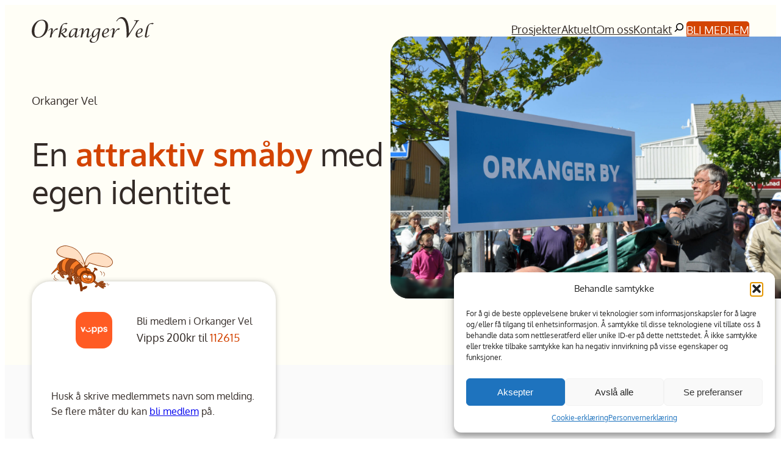

--- FILE ---
content_type: text/html; charset=UTF-8
request_url: https://www.orkangervel.no/?artikkelvalg=vis_innhold&visning=8&aar=2008&kat=97
body_size: 22935
content:
<!DOCTYPE html>
<html lang="nb-NO">
<head>
	<meta charset="UTF-8" />
	<meta name="viewport" content="width=device-width, initial-scale=1" />
<meta name='robots' content='index, follow, max-image-preview:large, max-snippet:-1, max-video-preview:-1' />
	<style>img:is([sizes="auto" i], [sizes^="auto," i]) { contain-intrinsic-size: 3000px 1500px }</style>
	
	<!-- This site is optimized with the Yoast SEO plugin v25.9 - https://yoast.com/wordpress/plugins/seo/ -->
	<link rel="canonical" href="https://www.orkangervel.no/" />
	<meta property="og:locale" content="nb_NO" />
	<meta property="og:type" content="website" />
	<meta property="og:title" content="Hjem - Orkanger Vel" />
	<meta property="og:description" content="Orkanger Vel En attraktiv småby med egen identitet Bli medlem i Orkanger Vel Vipps 200kr til 112615 Husk å skrive medlemmets navn som melding. Se flere måter du kan bli medlem på. Siste nytt Prosjekter" />
	<meta property="og:url" content="https://www.orkangervel.no/" />
	<meta property="og:site_name" content="Orkanger Vel" />
	<meta property="article:modified_time" content="2024-04-02T07:39:03+00:00" />
	<meta property="og:image" content="https://www.orkangervel.no/wp-content/uploads/2024/01/NETT_Orkanger-bystatus-01.07.2014_c.jpg" />
	<meta name="twitter:card" content="summary_large_image" />
	<script type="application/ld+json" class="yoast-schema-graph">{"@context":"https://schema.org","@graph":[{"@type":"WebPage","@id":"https://www.orkangervel.no/","url":"https://www.orkangervel.no/","name":"Hjem - Orkanger Vel","isPartOf":{"@id":"https://www.orkangervel.no/#website"},"about":{"@id":"https://www.orkangervel.no/#organization"},"primaryImageOfPage":{"@id":"https://www.orkangervel.no/#primaryimage"},"image":{"@id":"https://www.orkangervel.no/#primaryimage"},"thumbnailUrl":"https://www.orkangervel.no/wp-content/uploads/2024/01/NETT_Orkanger-bystatus-01.07.2014_c.jpg","datePublished":"2024-01-11T16:49:57+00:00","dateModified":"2024-04-02T07:39:03+00:00","breadcrumb":{"@id":"https://www.orkangervel.no/#breadcrumb"},"inLanguage":"nb-NO","potentialAction":[{"@type":"ReadAction","target":["https://www.orkangervel.no/"]}]},{"@type":"ImageObject","inLanguage":"nb-NO","@id":"https://www.orkangervel.no/#primaryimage","url":"https://www.orkangervel.no/wp-content/uploads/2024/01/NETT_Orkanger-bystatus-01.07.2014_c.jpg","contentUrl":"https://www.orkangervel.no/wp-content/uploads/2024/01/NETT_Orkanger-bystatus-01.07.2014_c.jpg","width":2500,"height":1660},{"@type":"BreadcrumbList","@id":"https://www.orkangervel.no/#breadcrumb","itemListElement":[{"@type":"ListItem","position":1,"name":"Hjem"}]},{"@type":"WebSite","@id":"https://www.orkangervel.no/#website","url":"https://www.orkangervel.no/","name":"Orkanger Vel","description":"En attraktiv småby med egen identitet","publisher":{"@id":"https://www.orkangervel.no/#organization"},"potentialAction":[{"@type":"SearchAction","target":{"@type":"EntryPoint","urlTemplate":"https://www.orkangervel.no/?s={search_term_string}"},"query-input":{"@type":"PropertyValueSpecification","valueRequired":true,"valueName":"search_term_string"}}],"inLanguage":"nb-NO"},{"@type":"Organization","@id":"https://www.orkangervel.no/#organization","name":"Orkanger Vel","url":"https://www.orkangervel.no/","logo":{"@type":"ImageObject","inLanguage":"nb-NO","@id":"https://www.orkangervel.no/#/schema/logo/image/","url":"https://www.orkangervel.no/wp-content/uploads/2024/01/logo.svg","contentUrl":"https://www.orkangervel.no/wp-content/uploads/2024/01/logo.svg","width":215,"height":45,"caption":"Orkanger Vel"},"image":{"@id":"https://www.orkangervel.no/#/schema/logo/image/"}}]}</script>
	<!-- / Yoast SEO plugin. -->


<title>Hjem - Orkanger Vel</title>
<link rel="alternate" type="application/rss+xml" title="Orkanger Vel &raquo; strøm" href="https://www.orkangervel.no/feed/" />
<link rel="alternate" type="application/rss+xml" title="Orkanger Vel &raquo; kommentarstrøm" href="https://www.orkangervel.no/comments/feed/" />
<script>
window._wpemojiSettings = {"baseUrl":"https:\/\/s.w.org\/images\/core\/emoji\/16.0.1\/72x72\/","ext":".png","svgUrl":"https:\/\/s.w.org\/images\/core\/emoji\/16.0.1\/svg\/","svgExt":".svg","source":{"concatemoji":"https:\/\/www.orkangervel.no\/wp-includes\/js\/wp-emoji-release.min.js?ver=6.8.3"}};
/*! This file is auto-generated */
!function(s,n){var o,i,e;function c(e){try{var t={supportTests:e,timestamp:(new Date).valueOf()};sessionStorage.setItem(o,JSON.stringify(t))}catch(e){}}function p(e,t,n){e.clearRect(0,0,e.canvas.width,e.canvas.height),e.fillText(t,0,0);var t=new Uint32Array(e.getImageData(0,0,e.canvas.width,e.canvas.height).data),a=(e.clearRect(0,0,e.canvas.width,e.canvas.height),e.fillText(n,0,0),new Uint32Array(e.getImageData(0,0,e.canvas.width,e.canvas.height).data));return t.every(function(e,t){return e===a[t]})}function u(e,t){e.clearRect(0,0,e.canvas.width,e.canvas.height),e.fillText(t,0,0);for(var n=e.getImageData(16,16,1,1),a=0;a<n.data.length;a++)if(0!==n.data[a])return!1;return!0}function f(e,t,n,a){switch(t){case"flag":return n(e,"\ud83c\udff3\ufe0f\u200d\u26a7\ufe0f","\ud83c\udff3\ufe0f\u200b\u26a7\ufe0f")?!1:!n(e,"\ud83c\udde8\ud83c\uddf6","\ud83c\udde8\u200b\ud83c\uddf6")&&!n(e,"\ud83c\udff4\udb40\udc67\udb40\udc62\udb40\udc65\udb40\udc6e\udb40\udc67\udb40\udc7f","\ud83c\udff4\u200b\udb40\udc67\u200b\udb40\udc62\u200b\udb40\udc65\u200b\udb40\udc6e\u200b\udb40\udc67\u200b\udb40\udc7f");case"emoji":return!a(e,"\ud83e\udedf")}return!1}function g(e,t,n,a){var r="undefined"!=typeof WorkerGlobalScope&&self instanceof WorkerGlobalScope?new OffscreenCanvas(300,150):s.createElement("canvas"),o=r.getContext("2d",{willReadFrequently:!0}),i=(o.textBaseline="top",o.font="600 32px Arial",{});return e.forEach(function(e){i[e]=t(o,e,n,a)}),i}function t(e){var t=s.createElement("script");t.src=e,t.defer=!0,s.head.appendChild(t)}"undefined"!=typeof Promise&&(o="wpEmojiSettingsSupports",i=["flag","emoji"],n.supports={everything:!0,everythingExceptFlag:!0},e=new Promise(function(e){s.addEventListener("DOMContentLoaded",e,{once:!0})}),new Promise(function(t){var n=function(){try{var e=JSON.parse(sessionStorage.getItem(o));if("object"==typeof e&&"number"==typeof e.timestamp&&(new Date).valueOf()<e.timestamp+604800&&"object"==typeof e.supportTests)return e.supportTests}catch(e){}return null}();if(!n){if("undefined"!=typeof Worker&&"undefined"!=typeof OffscreenCanvas&&"undefined"!=typeof URL&&URL.createObjectURL&&"undefined"!=typeof Blob)try{var e="postMessage("+g.toString()+"("+[JSON.stringify(i),f.toString(),p.toString(),u.toString()].join(",")+"));",a=new Blob([e],{type:"text/javascript"}),r=new Worker(URL.createObjectURL(a),{name:"wpTestEmojiSupports"});return void(r.onmessage=function(e){c(n=e.data),r.terminate(),t(n)})}catch(e){}c(n=g(i,f,p,u))}t(n)}).then(function(e){for(var t in e)n.supports[t]=e[t],n.supports.everything=n.supports.everything&&n.supports[t],"flag"!==t&&(n.supports.everythingExceptFlag=n.supports.everythingExceptFlag&&n.supports[t]);n.supports.everythingExceptFlag=n.supports.everythingExceptFlag&&!n.supports.flag,n.DOMReady=!1,n.readyCallback=function(){n.DOMReady=!0}}).then(function(){return e}).then(function(){var e;n.supports.everything||(n.readyCallback(),(e=n.source||{}).concatemoji?t(e.concatemoji):e.wpemoji&&e.twemoji&&(t(e.twemoji),t(e.wpemoji)))}))}((window,document),window._wpemojiSettings);
</script>
<style id='wp-block-site-logo-inline-css'>
.wp-block-site-logo{box-sizing:border-box;line-height:0}.wp-block-site-logo a{display:inline-block;line-height:0}.wp-block-site-logo.is-default-size img{height:auto;width:120px}.wp-block-site-logo img{height:auto;max-width:100%}.wp-block-site-logo a,.wp-block-site-logo img{border-radius:inherit}.wp-block-site-logo.aligncenter{margin-left:auto;margin-right:auto;text-align:center}:root :where(.wp-block-site-logo.is-style-rounded){border-radius:9999px}
</style>
<style id='wp-block-group-inline-css'>
.wp-block-group{box-sizing:border-box}:where(.wp-block-group.wp-block-group-is-layout-constrained){position:relative}
</style>
<style id='wp-block-navigation-link-inline-css'>
.wp-block-navigation .wp-block-navigation-item__label{overflow-wrap:break-word}.wp-block-navigation .wp-block-navigation-item__description{display:none}.link-ui-tools{border-top:1px solid #f0f0f0;padding:8px}.link-ui-block-inserter{padding-top:8px}.link-ui-block-inserter__back{margin-left:8px;text-transform:uppercase}
</style>
<style id='wp-block-button-inline-css'>
.wp-block-button__link{align-content:center;box-sizing:border-box;cursor:pointer;display:inline-block;height:100%;text-align:center;word-break:break-word}.wp-block-button__link.aligncenter{text-align:center}.wp-block-button__link.alignright{text-align:right}:where(.wp-block-button__link){border-radius:9999px;box-shadow:none;padding:calc(.667em + 2px) calc(1.333em + 2px);text-decoration:none}.wp-block-button[style*=text-decoration] .wp-block-button__link{text-decoration:inherit}.wp-block-buttons>.wp-block-button.has-custom-width{max-width:none}.wp-block-buttons>.wp-block-button.has-custom-width .wp-block-button__link{width:100%}.wp-block-buttons>.wp-block-button.has-custom-font-size .wp-block-button__link{font-size:inherit}.wp-block-buttons>.wp-block-button.wp-block-button__width-25{width:calc(25% - var(--wp--style--block-gap, .5em)*.75)}.wp-block-buttons>.wp-block-button.wp-block-button__width-50{width:calc(50% - var(--wp--style--block-gap, .5em)*.5)}.wp-block-buttons>.wp-block-button.wp-block-button__width-75{width:calc(75% - var(--wp--style--block-gap, .5em)*.25)}.wp-block-buttons>.wp-block-button.wp-block-button__width-100{flex-basis:100%;width:100%}.wp-block-buttons.is-vertical>.wp-block-button.wp-block-button__width-25{width:25%}.wp-block-buttons.is-vertical>.wp-block-button.wp-block-button__width-50{width:50%}.wp-block-buttons.is-vertical>.wp-block-button.wp-block-button__width-75{width:75%}.wp-block-button.is-style-squared,.wp-block-button__link.wp-block-button.is-style-squared{border-radius:0}.wp-block-button.no-border-radius,.wp-block-button__link.no-border-radius{border-radius:0!important}:root :where(.wp-block-button .wp-block-button__link.is-style-outline),:root :where(.wp-block-button.is-style-outline>.wp-block-button__link){border:2px solid;padding:.667em 1.333em}:root :where(.wp-block-button .wp-block-button__link.is-style-outline:not(.has-text-color)),:root :where(.wp-block-button.is-style-outline>.wp-block-button__link:not(.has-text-color)){color:currentColor}:root :where(.wp-block-button .wp-block-button__link.is-style-outline:not(.has-background)),:root :where(.wp-block-button.is-style-outline>.wp-block-button__link:not(.has-background)){background-color:initial;background-image:none}
</style>
<style id='wp-block-buttons-inline-css'>
.wp-block-buttons{box-sizing:border-box}.wp-block-buttons.is-vertical{flex-direction:column}.wp-block-buttons.is-vertical>.wp-block-button:last-child{margin-bottom:0}.wp-block-buttons>.wp-block-button{display:inline-block;margin:0}.wp-block-buttons.is-content-justification-left{justify-content:flex-start}.wp-block-buttons.is-content-justification-left.is-vertical{align-items:flex-start}.wp-block-buttons.is-content-justification-center{justify-content:center}.wp-block-buttons.is-content-justification-center.is-vertical{align-items:center}.wp-block-buttons.is-content-justification-right{justify-content:flex-end}.wp-block-buttons.is-content-justification-right.is-vertical{align-items:flex-end}.wp-block-buttons.is-content-justification-space-between{justify-content:space-between}.wp-block-buttons.aligncenter{text-align:center}.wp-block-buttons:not(.is-content-justification-space-between,.is-content-justification-right,.is-content-justification-left,.is-content-justification-center) .wp-block-button.aligncenter{margin-left:auto;margin-right:auto;width:100%}.wp-block-buttons[style*=text-decoration] .wp-block-button,.wp-block-buttons[style*=text-decoration] .wp-block-button__link{text-decoration:inherit}.wp-block-buttons.has-custom-font-size .wp-block-button__link{font-size:inherit}.wp-block-buttons .wp-block-button__link{width:100%}.wp-block-button.aligncenter{text-align:center}
</style>
<link rel='stylesheet' id='wp-block-navigation-css' href='https://www.orkangervel.no/wp-includes/blocks/navigation/style.min.css?ver=6.8.3' media='all' />
<style id='wp-block-search-inline-css'>
.wp-block-search__button{margin-left:10px;word-break:normal}.wp-block-search__button.has-icon{line-height:0}.wp-block-search__button svg{height:1.25em;min-height:24px;min-width:24px;width:1.25em;fill:currentColor;vertical-align:text-bottom}:where(.wp-block-search__button){border:1px solid #ccc;padding:6px 10px}.wp-block-search__inside-wrapper{display:flex;flex:auto;flex-wrap:nowrap;max-width:100%}.wp-block-search__label{width:100%}.wp-block-search__input{appearance:none;border:1px solid #949494;flex-grow:1;margin-left:0;margin-right:0;min-width:3rem;padding:8px;text-decoration:unset!important}.wp-block-search.wp-block-search__button-only .wp-block-search__button{box-sizing:border-box;display:flex;flex-shrink:0;justify-content:center;margin-left:0;max-width:100%}.wp-block-search.wp-block-search__button-only .wp-block-search__inside-wrapper{min-width:0!important;transition-property:width}.wp-block-search.wp-block-search__button-only .wp-block-search__input{flex-basis:100%;transition-duration:.3s}.wp-block-search.wp-block-search__button-only.wp-block-search__searchfield-hidden,.wp-block-search.wp-block-search__button-only.wp-block-search__searchfield-hidden .wp-block-search__inside-wrapper{overflow:hidden}.wp-block-search.wp-block-search__button-only.wp-block-search__searchfield-hidden .wp-block-search__input{border-left-width:0!important;border-right-width:0!important;flex-basis:0;flex-grow:0;margin:0;min-width:0!important;padding-left:0!important;padding-right:0!important;width:0!important}:where(.wp-block-search__input){font-family:inherit;font-size:inherit;font-style:inherit;font-weight:inherit;letter-spacing:inherit;line-height:inherit;text-transform:inherit}:where(.wp-block-search__button-inside .wp-block-search__inside-wrapper){border:1px solid #949494;box-sizing:border-box;padding:4px}:where(.wp-block-search__button-inside .wp-block-search__inside-wrapper) .wp-block-search__input{border:none;border-radius:0;padding:0 4px}:where(.wp-block-search__button-inside .wp-block-search__inside-wrapper) .wp-block-search__input:focus{outline:none}:where(.wp-block-search__button-inside .wp-block-search__inside-wrapper) :where(.wp-block-search__button){padding:4px 8px}.wp-block-search.aligncenter .wp-block-search__inside-wrapper{margin:auto}.wp-block[data-align=right] .wp-block-search.wp-block-search__button-only .wp-block-search__inside-wrapper{float:right}
</style>
<style id='wp-block-paragraph-inline-css'>
.is-small-text{font-size:.875em}.is-regular-text{font-size:1em}.is-large-text{font-size:2.25em}.is-larger-text{font-size:3em}.has-drop-cap:not(:focus):first-letter{float:left;font-size:8.4em;font-style:normal;font-weight:100;line-height:.68;margin:.05em .1em 0 0;text-transform:uppercase}body.rtl .has-drop-cap:not(:focus):first-letter{float:none;margin-left:.1em}p.has-drop-cap.has-background{overflow:hidden}:root :where(p.has-background){padding:1.25em 2.375em}:where(p.has-text-color:not(.has-link-color)) a{color:inherit}p.has-text-align-left[style*="writing-mode:vertical-lr"],p.has-text-align-right[style*="writing-mode:vertical-rl"]{rotate:180deg}
</style>
<style id='wp-block-heading-inline-css'>
h1.has-background,h2.has-background,h3.has-background,h4.has-background,h5.has-background,h6.has-background{padding:1.25em 2.375em}h1.has-text-align-left[style*=writing-mode]:where([style*=vertical-lr]),h1.has-text-align-right[style*=writing-mode]:where([style*=vertical-rl]),h2.has-text-align-left[style*=writing-mode]:where([style*=vertical-lr]),h2.has-text-align-right[style*=writing-mode]:where([style*=vertical-rl]),h3.has-text-align-left[style*=writing-mode]:where([style*=vertical-lr]),h3.has-text-align-right[style*=writing-mode]:where([style*=vertical-rl]),h4.has-text-align-left[style*=writing-mode]:where([style*=vertical-lr]),h4.has-text-align-right[style*=writing-mode]:where([style*=vertical-rl]),h5.has-text-align-left[style*=writing-mode]:where([style*=vertical-lr]),h5.has-text-align-right[style*=writing-mode]:where([style*=vertical-rl]),h6.has-text-align-left[style*=writing-mode]:where([style*=vertical-lr]),h6.has-text-align-right[style*=writing-mode]:where([style*=vertical-rl]){rotate:180deg}
</style>
<link rel='stylesheet' id='wp-block-cover-css' href='https://www.orkangervel.no/wp-includes/blocks/cover/style.min.css?ver=6.8.3' media='all' />
<style id='wp-block-columns-inline-css'>
.wp-block-columns{align-items:normal!important;box-sizing:border-box;display:flex;flex-wrap:wrap!important}@media (min-width:782px){.wp-block-columns{flex-wrap:nowrap!important}}.wp-block-columns.are-vertically-aligned-top{align-items:flex-start}.wp-block-columns.are-vertically-aligned-center{align-items:center}.wp-block-columns.are-vertically-aligned-bottom{align-items:flex-end}@media (max-width:781px){.wp-block-columns:not(.is-not-stacked-on-mobile)>.wp-block-column{flex-basis:100%!important}}@media (min-width:782px){.wp-block-columns:not(.is-not-stacked-on-mobile)>.wp-block-column{flex-basis:0;flex-grow:1}.wp-block-columns:not(.is-not-stacked-on-mobile)>.wp-block-column[style*=flex-basis]{flex-grow:0}}.wp-block-columns.is-not-stacked-on-mobile{flex-wrap:nowrap!important}.wp-block-columns.is-not-stacked-on-mobile>.wp-block-column{flex-basis:0;flex-grow:1}.wp-block-columns.is-not-stacked-on-mobile>.wp-block-column[style*=flex-basis]{flex-grow:0}:where(.wp-block-columns){margin-bottom:1.75em}:where(.wp-block-columns.has-background){padding:1.25em 2.375em}.wp-block-column{flex-grow:1;min-width:0;overflow-wrap:break-word;word-break:break-word}.wp-block-column.is-vertically-aligned-top{align-self:flex-start}.wp-block-column.is-vertically-aligned-center{align-self:center}.wp-block-column.is-vertically-aligned-bottom{align-self:flex-end}.wp-block-column.is-vertically-aligned-stretch{align-self:stretch}.wp-block-column.is-vertically-aligned-bottom,.wp-block-column.is-vertically-aligned-center,.wp-block-column.is-vertically-aligned-top{width:100%}
</style>
<link rel='stylesheet' id='wp-block-image-css' href='https://www.orkangervel.no/wp-includes/blocks/image/style.min.css?ver=6.8.3' media='all' />
<style id='wp-block-post-featured-image-inline-css'>
.wp-block-post-featured-image{margin-left:0;margin-right:0}.wp-block-post-featured-image a{display:block;height:100%}.wp-block-post-featured-image :where(img){box-sizing:border-box;height:auto;max-width:100%;vertical-align:bottom;width:100%}.wp-block-post-featured-image.alignfull img,.wp-block-post-featured-image.alignwide img{width:100%}.wp-block-post-featured-image .wp-block-post-featured-image__overlay.has-background-dim{background-color:#000;inset:0;position:absolute}.wp-block-post-featured-image{position:relative}.wp-block-post-featured-image .wp-block-post-featured-image__overlay.has-background-gradient{background-color:initial}.wp-block-post-featured-image .wp-block-post-featured-image__overlay.has-background-dim-0{opacity:0}.wp-block-post-featured-image .wp-block-post-featured-image__overlay.has-background-dim-10{opacity:.1}.wp-block-post-featured-image .wp-block-post-featured-image__overlay.has-background-dim-20{opacity:.2}.wp-block-post-featured-image .wp-block-post-featured-image__overlay.has-background-dim-30{opacity:.3}.wp-block-post-featured-image .wp-block-post-featured-image__overlay.has-background-dim-40{opacity:.4}.wp-block-post-featured-image .wp-block-post-featured-image__overlay.has-background-dim-50{opacity:.5}.wp-block-post-featured-image .wp-block-post-featured-image__overlay.has-background-dim-60{opacity:.6}.wp-block-post-featured-image .wp-block-post-featured-image__overlay.has-background-dim-70{opacity:.7}.wp-block-post-featured-image .wp-block-post-featured-image__overlay.has-background-dim-80{opacity:.8}.wp-block-post-featured-image .wp-block-post-featured-image__overlay.has-background-dim-90{opacity:.9}.wp-block-post-featured-image .wp-block-post-featured-image__overlay.has-background-dim-100{opacity:1}.wp-block-post-featured-image:where(.alignleft,.alignright){width:100%}
</style>
<style id='wp-block-post-title-inline-css'>
.wp-block-post-title{box-sizing:border-box;word-break:break-word}.wp-block-post-title :where(a){display:inline-block;font-family:inherit;font-size:inherit;font-style:inherit;font-weight:inherit;letter-spacing:inherit;line-height:inherit;text-decoration:inherit}
</style>
<style id='wp-block-post-excerpt-inline-css'>
:where(.wp-block-post-excerpt){box-sizing:border-box;margin-bottom:var(--wp--style--block-gap);margin-top:var(--wp--style--block-gap)}.wp-block-post-excerpt__excerpt{margin-bottom:0;margin-top:0}.wp-block-post-excerpt__more-text{margin-bottom:0;margin-top:var(--wp--style--block-gap)}.wp-block-post-excerpt__more-link{display:inline-block}
</style>
<style id='wp-block-post-terms-inline-css'>
.wp-block-post-terms{box-sizing:border-box}.wp-block-post-terms .wp-block-post-terms__separator{white-space:pre-wrap}
</style>
<style id='wp-block-post-template-inline-css'>
.wp-block-post-template{box-sizing:border-box;list-style:none;margin-bottom:0;margin-top:0;max-width:100%;padding:0}.wp-block-post-template.is-flex-container{display:flex;flex-direction:row;flex-wrap:wrap;gap:1.25em}.wp-block-post-template.is-flex-container>li{margin:0;width:100%}@media (min-width:600px){.wp-block-post-template.is-flex-container.is-flex-container.columns-2>li{width:calc(50% - .625em)}.wp-block-post-template.is-flex-container.is-flex-container.columns-3>li{width:calc(33.33333% - .83333em)}.wp-block-post-template.is-flex-container.is-flex-container.columns-4>li{width:calc(25% - .9375em)}.wp-block-post-template.is-flex-container.is-flex-container.columns-5>li{width:calc(20% - 1em)}.wp-block-post-template.is-flex-container.is-flex-container.columns-6>li{width:calc(16.66667% - 1.04167em)}}@media (max-width:600px){.wp-block-post-template-is-layout-grid.wp-block-post-template-is-layout-grid.wp-block-post-template-is-layout-grid.wp-block-post-template-is-layout-grid{grid-template-columns:1fr}}.wp-block-post-template-is-layout-constrained>li>.alignright,.wp-block-post-template-is-layout-flow>li>.alignright{float:right;margin-inline-end:0;margin-inline-start:2em}.wp-block-post-template-is-layout-constrained>li>.alignleft,.wp-block-post-template-is-layout-flow>li>.alignleft{float:left;margin-inline-end:2em;margin-inline-start:0}.wp-block-post-template-is-layout-constrained>li>.aligncenter,.wp-block-post-template-is-layout-flow>li>.aligncenter{margin-inline-end:auto;margin-inline-start:auto}
</style>
<style id='wp-block-post-content-inline-css'>
.wp-block-post-content{display:flow-root}
</style>
<style id='wp-block-page-list-inline-css'>
.wp-block-navigation .wp-block-page-list{align-items:var(--navigation-layout-align,initial);background-color:inherit;display:flex;flex-direction:var(--navigation-layout-direction,initial);flex-wrap:var(--navigation-layout-wrap,wrap);justify-content:var(--navigation-layout-justify,initial)}.wp-block-navigation .wp-block-navigation-item{background-color:inherit}.wp-block-page-list{box-sizing:border-box}
</style>
<style id='wp-block-library-inline-css'>
:root{--wp-admin-theme-color:#007cba;--wp-admin-theme-color--rgb:0,124,186;--wp-admin-theme-color-darker-10:#006ba1;--wp-admin-theme-color-darker-10--rgb:0,107,161;--wp-admin-theme-color-darker-20:#005a87;--wp-admin-theme-color-darker-20--rgb:0,90,135;--wp-admin-border-width-focus:2px;--wp-block-synced-color:#7a00df;--wp-block-synced-color--rgb:122,0,223;--wp-bound-block-color:var(--wp-block-synced-color)}@media (min-resolution:192dpi){:root{--wp-admin-border-width-focus:1.5px}}.wp-element-button{cursor:pointer}:root{--wp--preset--font-size--normal:16px;--wp--preset--font-size--huge:42px}:root .has-very-light-gray-background-color{background-color:#eee}:root .has-very-dark-gray-background-color{background-color:#313131}:root .has-very-light-gray-color{color:#eee}:root .has-very-dark-gray-color{color:#313131}:root .has-vivid-green-cyan-to-vivid-cyan-blue-gradient-background{background:linear-gradient(135deg,#00d084,#0693e3)}:root .has-purple-crush-gradient-background{background:linear-gradient(135deg,#34e2e4,#4721fb 50%,#ab1dfe)}:root .has-hazy-dawn-gradient-background{background:linear-gradient(135deg,#faaca8,#dad0ec)}:root .has-subdued-olive-gradient-background{background:linear-gradient(135deg,#fafae1,#67a671)}:root .has-atomic-cream-gradient-background{background:linear-gradient(135deg,#fdd79a,#004a59)}:root .has-nightshade-gradient-background{background:linear-gradient(135deg,#330968,#31cdcf)}:root .has-midnight-gradient-background{background:linear-gradient(135deg,#020381,#2874fc)}.has-regular-font-size{font-size:1em}.has-larger-font-size{font-size:2.625em}.has-normal-font-size{font-size:var(--wp--preset--font-size--normal)}.has-huge-font-size{font-size:var(--wp--preset--font-size--huge)}.has-text-align-center{text-align:center}.has-text-align-left{text-align:left}.has-text-align-right{text-align:right}#end-resizable-editor-section{display:none}.aligncenter{clear:both}.items-justified-left{justify-content:flex-start}.items-justified-center{justify-content:center}.items-justified-right{justify-content:flex-end}.items-justified-space-between{justify-content:space-between}.screen-reader-text{border:0;clip-path:inset(50%);height:1px;margin:-1px;overflow:hidden;padding:0;position:absolute;width:1px;word-wrap:normal!important}.screen-reader-text:focus{background-color:#ddd;clip-path:none;color:#444;display:block;font-size:1em;height:auto;left:5px;line-height:normal;padding:15px 23px 14px;text-decoration:none;top:5px;width:auto;z-index:100000}html :where(.has-border-color){border-style:solid}html :where([style*=border-top-color]){border-top-style:solid}html :where([style*=border-right-color]){border-right-style:solid}html :where([style*=border-bottom-color]){border-bottom-style:solid}html :where([style*=border-left-color]){border-left-style:solid}html :where([style*=border-width]){border-style:solid}html :where([style*=border-top-width]){border-top-style:solid}html :where([style*=border-right-width]){border-right-style:solid}html :where([style*=border-bottom-width]){border-bottom-style:solid}html :where([style*=border-left-width]){border-left-style:solid}html :where(img[class*=wp-image-]){height:auto;max-width:100%}:where(figure){margin:0 0 1em}html :where(.is-position-sticky){--wp-admin--admin-bar--position-offset:var(--wp-admin--admin-bar--height,0px)}@media screen and (max-width:600px){html :where(.is-position-sticky){--wp-admin--admin-bar--position-offset:0px}}
</style>
<style id='global-styles-inline-css'>
:root{--wp--preset--aspect-ratio--square: 1;--wp--preset--aspect-ratio--4-3: 4/3;--wp--preset--aspect-ratio--3-4: 3/4;--wp--preset--aspect-ratio--3-2: 3/2;--wp--preset--aspect-ratio--2-3: 2/3;--wp--preset--aspect-ratio--16-9: 16/9;--wp--preset--aspect-ratio--9-16: 9/16;--wp--preset--color--black: #000000;--wp--preset--color--cyan-bluish-gray: #abb8c3;--wp--preset--color--white: #ffffff;--wp--preset--color--pale-pink: #f78da7;--wp--preset--color--vivid-red: #cf2e2e;--wp--preset--color--luminous-vivid-orange: #ff6900;--wp--preset--color--luminous-vivid-amber: #fcb900;--wp--preset--color--light-green-cyan: #7bdcb5;--wp--preset--color--vivid-green-cyan: #00d084;--wp--preset--color--pale-cyan-blue: #8ed1fc;--wp--preset--color--vivid-cyan-blue: #0693e3;--wp--preset--color--vivid-purple: #9b51e0;--wp--preset--color--base: #fafafa;--wp--preset--color--base-2: #ffffff;--wp--preset--color--base-3: #fffef6;--wp--preset--color--contrast: #332b27;--wp--preset--color--contrast-2: #d34403;--wp--preset--color--contrast-3: #703219;--wp--preset--gradient--vivid-cyan-blue-to-vivid-purple: linear-gradient(135deg,rgba(6,147,227,1) 0%,rgb(155,81,224) 100%);--wp--preset--gradient--light-green-cyan-to-vivid-green-cyan: linear-gradient(135deg,rgb(122,220,180) 0%,rgb(0,208,130) 100%);--wp--preset--gradient--luminous-vivid-amber-to-luminous-vivid-orange: linear-gradient(135deg,rgba(252,185,0,1) 0%,rgba(255,105,0,1) 100%);--wp--preset--gradient--luminous-vivid-orange-to-vivid-red: linear-gradient(135deg,rgba(255,105,0,1) 0%,rgb(207,46,46) 100%);--wp--preset--gradient--very-light-gray-to-cyan-bluish-gray: linear-gradient(135deg,rgb(238,238,238) 0%,rgb(169,184,195) 100%);--wp--preset--gradient--cool-to-warm-spectrum: linear-gradient(135deg,rgb(74,234,220) 0%,rgb(151,120,209) 20%,rgb(207,42,186) 40%,rgb(238,44,130) 60%,rgb(251,105,98) 80%,rgb(254,248,76) 100%);--wp--preset--gradient--blush-light-purple: linear-gradient(135deg,rgb(255,206,236) 0%,rgb(152,150,240) 100%);--wp--preset--gradient--blush-bordeaux: linear-gradient(135deg,rgb(254,205,165) 0%,rgb(254,45,45) 50%,rgb(107,0,62) 100%);--wp--preset--gradient--luminous-dusk: linear-gradient(135deg,rgb(255,203,112) 0%,rgb(199,81,192) 50%,rgb(65,88,208) 100%);--wp--preset--gradient--pale-ocean: linear-gradient(135deg,rgb(255,245,203) 0%,rgb(182,227,212) 50%,rgb(51,167,181) 100%);--wp--preset--gradient--electric-grass: linear-gradient(135deg,rgb(202,248,128) 0%,rgb(113,206,126) 100%);--wp--preset--gradient--midnight: linear-gradient(135deg,rgb(2,3,129) 0%,rgb(40,116,252) 100%);--wp--preset--gradient--gradient-1: linear-gradient(to bottom, #fafafa 50%, #fffef6 50%);--wp--preset--gradient--gradient-2: linear-gradient(to bottom, #fffef6 50%, #fafafa 50%);--wp--preset--font-size--small: clamp(0.875rem, 0.875rem + ((1vw - 0.2rem) * 0.227), 1rem);--wp--preset--font-size--medium: clamp(1rem, 1rem + ((1vw - 0.2rem) * 0.227), 1.125rem);--wp--preset--font-size--large: clamp(1.75rem, 1.75rem + ((1vw - 0.2rem) * 0.227), 1.875rem);--wp--preset--font-size--x-large: 2.25rem;--wp--preset--font-size--xx-large: clamp(4rem, 4rem + ((1vw - 0.2rem) * 10.909), 10rem);--wp--preset--font-family--oxygen: Oxygen;--wp--preset--font-family--system-font: -apple-system,BlinkMacSystemFont,"Segoe UI",Roboto,Oxygen-Sans,Ubuntu,Cantarell,"Helvetica Neue",sans-serif;--wp--preset--spacing--20: 0.44rem;--wp--preset--spacing--30: clamp(1.5rem, 5vw, 2rem);--wp--preset--spacing--40: clamp(1.8rem, 1.8rem + ((1vw - 0.48rem) * 2.885), 3rem);--wp--preset--spacing--50: clamp(2.5rem, 8vw, 4.5rem);--wp--preset--spacing--60: clamp(3.75rem, 10vw, 7rem);--wp--preset--spacing--70: clamp(5rem, 5.25rem + ((1vw - 0.48rem) * 9.096), 8rem);--wp--preset--spacing--80: clamp(7rem, 14vw, 11rem);--wp--preset--shadow--natural: 6px 6px 9px rgba(0, 0, 0, 0.2);--wp--preset--shadow--deep: 12px 12px 50px rgba(0, 0, 0, 0.4);--wp--preset--shadow--sharp: 6px 6px 0px rgba(0, 0, 0, 0.2);--wp--preset--shadow--outlined: 6px 6px 0px -3px rgba(255, 255, 255, 1), 6px 6px rgba(0, 0, 0, 1);--wp--preset--shadow--crisp: 6px 6px 0px rgba(0, 0, 0, 1);}:root { --wp--style--global--content-size: 650px;--wp--style--global--wide-size: 1200px; }:where(body) { margin: 0; }.wp-site-blocks { padding-top: var(--wp--style--root--padding-top); padding-bottom: var(--wp--style--root--padding-bottom); }.has-global-padding { padding-right: var(--wp--style--root--padding-right); padding-left: var(--wp--style--root--padding-left); }.has-global-padding > .alignfull { margin-right: calc(var(--wp--style--root--padding-right) * -1); margin-left: calc(var(--wp--style--root--padding-left) * -1); }.has-global-padding :where(:not(.alignfull.is-layout-flow) > .has-global-padding:not(.wp-block-block, .alignfull)) { padding-right: 0; padding-left: 0; }.has-global-padding :where(:not(.alignfull.is-layout-flow) > .has-global-padding:not(.wp-block-block, .alignfull)) > .alignfull { margin-left: 0; margin-right: 0; }.wp-site-blocks > .alignleft { float: left; margin-right: 2em; }.wp-site-blocks > .alignright { float: right; margin-left: 2em; }.wp-site-blocks > .aligncenter { justify-content: center; margin-left: auto; margin-right: auto; }:where(.wp-site-blocks) > * { margin-block-start: 1.5rem; margin-block-end: 0; }:where(.wp-site-blocks) > :first-child { margin-block-start: 0; }:where(.wp-site-blocks) > :last-child { margin-block-end: 0; }:root { --wp--style--block-gap: 1.5rem; }:root :where(.is-layout-flow) > :first-child{margin-block-start: 0;}:root :where(.is-layout-flow) > :last-child{margin-block-end: 0;}:root :where(.is-layout-flow) > *{margin-block-start: 1.5rem;margin-block-end: 0;}:root :where(.is-layout-constrained) > :first-child{margin-block-start: 0;}:root :where(.is-layout-constrained) > :last-child{margin-block-end: 0;}:root :where(.is-layout-constrained) > *{margin-block-start: 1.5rem;margin-block-end: 0;}:root :where(.is-layout-flex){gap: 1.5rem;}:root :where(.is-layout-grid){gap: 1.5rem;}.is-layout-flow > .alignleft{float: left;margin-inline-start: 0;margin-inline-end: 2em;}.is-layout-flow > .alignright{float: right;margin-inline-start: 2em;margin-inline-end: 0;}.is-layout-flow > .aligncenter{margin-left: auto !important;margin-right: auto !important;}.is-layout-constrained > .alignleft{float: left;margin-inline-start: 0;margin-inline-end: 2em;}.is-layout-constrained > .alignright{float: right;margin-inline-start: 2em;margin-inline-end: 0;}.is-layout-constrained > .aligncenter{margin-left: auto !important;margin-right: auto !important;}.is-layout-constrained > :where(:not(.alignleft):not(.alignright):not(.alignfull)){max-width: var(--wp--style--global--content-size);margin-left: auto !important;margin-right: auto !important;}.is-layout-constrained > .alignwide{max-width: var(--wp--style--global--wide-size);}body .is-layout-flex{display: flex;}.is-layout-flex{flex-wrap: wrap;align-items: center;}.is-layout-flex > :is(*, div){margin: 0;}body .is-layout-grid{display: grid;}.is-layout-grid > :is(*, div){margin: 0;}body{background-color: var(--wp--preset--color--base-2);color: var(--wp--preset--color--contrast);font-family: var(--wp--preset--font-family--oxygen);font-size: var(--wp--preset--font-size--medium);line-height: 1.6;--wp--style--root--padding-top: 0;--wp--style--root--padding-right: 0;--wp--style--root--padding-bottom: 0;--wp--style--root--padding-left: 0;}a:where(:not(.wp-element-button)){color: var(--wp--preset--color--contrast-2);font-style: normal;font-weight: 600;text-decoration: underline;}:root :where(a:where(:not(.wp-element-button)):hover){text-decoration: none;}:root :where(a:where(:not(.wp-element-button)):focus){text-decoration: underline dashed;}:root :where(a:where(:not(.wp-element-button)):active){color: var(--wp--preset--color--secondary);text-decoration: none;}h1, h2, h3, h4, h5, h6{font-weight: 400;line-height: 1.4;}h1{font-size: clamp(2.032rem, 2.032rem + ((1vw - 0.2rem) * 2.896), 3.625rem);line-height: 1.2;}h2{font-size: clamp(2.625rem, calc(2.625rem + ((1vw - 0.48rem) * 8.4135)), 3.25rem);line-height: 1.2;}h3{font-size: var(--wp--preset--font-size--x-large);}h4{font-size: var(--wp--preset--font-size--large);}h5{font-size: var(--wp--preset--font-size--medium);font-weight: 700;text-transform: uppercase;}h6{font-size: var(--wp--preset--font-size--medium);text-transform: uppercase;}:root :where(.wp-element-button, .wp-block-button__link){background-color: var(--wp--preset--color--primary);border-radius: 0;border-width: 0;color: var(--wp--preset--color--contrast);font-family: inherit;font-size: inherit;line-height: inherit;padding: calc(0.667em + 2px) calc(1.333em + 2px);text-decoration: none;}:root :where(.wp-element-button:visited, .wp-block-button__link:visited){color: var(--wp--preset--color--contrast);}:root :where(.wp-element-button:hover, .wp-block-button__link:hover){background-color: var(--wp--preset--color--contrast);color: var(--wp--preset--color--base);}:root :where(.wp-element-button:focus, .wp-block-button__link:focus){background-color: var(--wp--preset--color--contrast);color: var(--wp--preset--color--base);}:root :where(.wp-element-button:active, .wp-block-button__link:active){background-color: var(--wp--preset--color--secondary);color: var(--wp--preset--color--base);}.has-black-color{color: var(--wp--preset--color--black) !important;}.has-cyan-bluish-gray-color{color: var(--wp--preset--color--cyan-bluish-gray) !important;}.has-white-color{color: var(--wp--preset--color--white) !important;}.has-pale-pink-color{color: var(--wp--preset--color--pale-pink) !important;}.has-vivid-red-color{color: var(--wp--preset--color--vivid-red) !important;}.has-luminous-vivid-orange-color{color: var(--wp--preset--color--luminous-vivid-orange) !important;}.has-luminous-vivid-amber-color{color: var(--wp--preset--color--luminous-vivid-amber) !important;}.has-light-green-cyan-color{color: var(--wp--preset--color--light-green-cyan) !important;}.has-vivid-green-cyan-color{color: var(--wp--preset--color--vivid-green-cyan) !important;}.has-pale-cyan-blue-color{color: var(--wp--preset--color--pale-cyan-blue) !important;}.has-vivid-cyan-blue-color{color: var(--wp--preset--color--vivid-cyan-blue) !important;}.has-vivid-purple-color{color: var(--wp--preset--color--vivid-purple) !important;}.has-base-color{color: var(--wp--preset--color--base) !important;}.has-base-2-color{color: var(--wp--preset--color--base-2) !important;}.has-base-3-color{color: var(--wp--preset--color--base-3) !important;}.has-contrast-color{color: var(--wp--preset--color--contrast) !important;}.has-contrast-2-color{color: var(--wp--preset--color--contrast-2) !important;}.has-contrast-3-color{color: var(--wp--preset--color--contrast-3) !important;}.has-black-background-color{background-color: var(--wp--preset--color--black) !important;}.has-cyan-bluish-gray-background-color{background-color: var(--wp--preset--color--cyan-bluish-gray) !important;}.has-white-background-color{background-color: var(--wp--preset--color--white) !important;}.has-pale-pink-background-color{background-color: var(--wp--preset--color--pale-pink) !important;}.has-vivid-red-background-color{background-color: var(--wp--preset--color--vivid-red) !important;}.has-luminous-vivid-orange-background-color{background-color: var(--wp--preset--color--luminous-vivid-orange) !important;}.has-luminous-vivid-amber-background-color{background-color: var(--wp--preset--color--luminous-vivid-amber) !important;}.has-light-green-cyan-background-color{background-color: var(--wp--preset--color--light-green-cyan) !important;}.has-vivid-green-cyan-background-color{background-color: var(--wp--preset--color--vivid-green-cyan) !important;}.has-pale-cyan-blue-background-color{background-color: var(--wp--preset--color--pale-cyan-blue) !important;}.has-vivid-cyan-blue-background-color{background-color: var(--wp--preset--color--vivid-cyan-blue) !important;}.has-vivid-purple-background-color{background-color: var(--wp--preset--color--vivid-purple) !important;}.has-base-background-color{background-color: var(--wp--preset--color--base) !important;}.has-base-2-background-color{background-color: var(--wp--preset--color--base-2) !important;}.has-base-3-background-color{background-color: var(--wp--preset--color--base-3) !important;}.has-contrast-background-color{background-color: var(--wp--preset--color--contrast) !important;}.has-contrast-2-background-color{background-color: var(--wp--preset--color--contrast-2) !important;}.has-contrast-3-background-color{background-color: var(--wp--preset--color--contrast-3) !important;}.has-black-border-color{border-color: var(--wp--preset--color--black) !important;}.has-cyan-bluish-gray-border-color{border-color: var(--wp--preset--color--cyan-bluish-gray) !important;}.has-white-border-color{border-color: var(--wp--preset--color--white) !important;}.has-pale-pink-border-color{border-color: var(--wp--preset--color--pale-pink) !important;}.has-vivid-red-border-color{border-color: var(--wp--preset--color--vivid-red) !important;}.has-luminous-vivid-orange-border-color{border-color: var(--wp--preset--color--luminous-vivid-orange) !important;}.has-luminous-vivid-amber-border-color{border-color: var(--wp--preset--color--luminous-vivid-amber) !important;}.has-light-green-cyan-border-color{border-color: var(--wp--preset--color--light-green-cyan) !important;}.has-vivid-green-cyan-border-color{border-color: var(--wp--preset--color--vivid-green-cyan) !important;}.has-pale-cyan-blue-border-color{border-color: var(--wp--preset--color--pale-cyan-blue) !important;}.has-vivid-cyan-blue-border-color{border-color: var(--wp--preset--color--vivid-cyan-blue) !important;}.has-vivid-purple-border-color{border-color: var(--wp--preset--color--vivid-purple) !important;}.has-base-border-color{border-color: var(--wp--preset--color--base) !important;}.has-base-2-border-color{border-color: var(--wp--preset--color--base-2) !important;}.has-base-3-border-color{border-color: var(--wp--preset--color--base-3) !important;}.has-contrast-border-color{border-color: var(--wp--preset--color--contrast) !important;}.has-contrast-2-border-color{border-color: var(--wp--preset--color--contrast-2) !important;}.has-contrast-3-border-color{border-color: var(--wp--preset--color--contrast-3) !important;}.has-vivid-cyan-blue-to-vivid-purple-gradient-background{background: var(--wp--preset--gradient--vivid-cyan-blue-to-vivid-purple) !important;}.has-light-green-cyan-to-vivid-green-cyan-gradient-background{background: var(--wp--preset--gradient--light-green-cyan-to-vivid-green-cyan) !important;}.has-luminous-vivid-amber-to-luminous-vivid-orange-gradient-background{background: var(--wp--preset--gradient--luminous-vivid-amber-to-luminous-vivid-orange) !important;}.has-luminous-vivid-orange-to-vivid-red-gradient-background{background: var(--wp--preset--gradient--luminous-vivid-orange-to-vivid-red) !important;}.has-very-light-gray-to-cyan-bluish-gray-gradient-background{background: var(--wp--preset--gradient--very-light-gray-to-cyan-bluish-gray) !important;}.has-cool-to-warm-spectrum-gradient-background{background: var(--wp--preset--gradient--cool-to-warm-spectrum) !important;}.has-blush-light-purple-gradient-background{background: var(--wp--preset--gradient--blush-light-purple) !important;}.has-blush-bordeaux-gradient-background{background: var(--wp--preset--gradient--blush-bordeaux) !important;}.has-luminous-dusk-gradient-background{background: var(--wp--preset--gradient--luminous-dusk) !important;}.has-pale-ocean-gradient-background{background: var(--wp--preset--gradient--pale-ocean) !important;}.has-electric-grass-gradient-background{background: var(--wp--preset--gradient--electric-grass) !important;}.has-midnight-gradient-background{background: var(--wp--preset--gradient--midnight) !important;}.has-gradient-1-gradient-background{background: var(--wp--preset--gradient--gradient-1) !important;}.has-gradient-2-gradient-background{background: var(--wp--preset--gradient--gradient-2) !important;}.has-small-font-size{font-size: var(--wp--preset--font-size--small) !important;}.has-medium-font-size{font-size: var(--wp--preset--font-size--medium) !important;}.has-large-font-size{font-size: var(--wp--preset--font-size--large) !important;}.has-x-large-font-size{font-size: var(--wp--preset--font-size--x-large) !important;}.has-xx-large-font-size{font-size: var(--wp--preset--font-size--xx-large) !important;}.has-oxygen-font-family{font-family: var(--wp--preset--font-family--oxygen) !important;}.has-system-font-font-family{font-family: var(--wp--preset--font-family--system-font) !important;}
:root :where(.wp-block-button .wp-block-button__link){background-color: var(--wp--preset--color--contrast-2);border-radius: 5px;border-top-color: #d34403;border-top-width: 2px;border-top-style: solid;border-right-color: #d34403;border-right-width: 2px;border-right-style: solid;border-bottom-color: #d34403;border-bottom-width: 2px;border-bottom-style: solid;border-left-color: #d34403;border-left-width: 2px;border-left-style: solid;color: var(--wp--preset--color--base-2);font-size: var(--wp--preset--font-size--medium);font-style: normal;font-weight: 600;}
:root :where(.wp-block-button .wp-block-button__link a:where(:not(.wp-element-button))){color: var(--wp--preset--color--base-2);}
:root :where(.wp-block-navigation){font-size: var(--wp--preset--font-size--small);}
:root :where(.wp-block-navigation a:where(:not(.wp-element-button))){text-decoration: none;}
:root :where(.wp-block-navigation a:where(:not(.wp-element-button)):hover){text-decoration: underline;}
:root :where(.wp-block-navigation a:where(:not(.wp-element-button)):focus){text-decoration: underline dashed;}
:root :where(.wp-block-navigation a:where(:not(.wp-element-button)):active){text-decoration: none;}
:root :where(.wp-block-post-content a:where(:not(.wp-element-button))){color: var(--wp--preset--color--secondary);}
:root :where(.wp-block-post-excerpt){font-size: var(--wp--preset--font-size--medium);}
:root :where(.wp-block-post-terms){font-size: var(--wp--preset--font-size--small);}
:root :where(.wp-block-post-title){font-weight: 400;margin-top: 1.25rem;margin-bottom: 1.25rem;}
:root :where(.wp-block-post-title a:where(:not(.wp-element-button))){text-decoration: none;}
:root :where(.wp-block-post-title a:where(:not(.wp-element-button)):hover){text-decoration: underline;}
:root :where(.wp-block-post-title a:where(:not(.wp-element-button)):focus){text-decoration: underline dashed;}
:root :where(.wp-block-post-title a:where(:not(.wp-element-button)):active){color: var(--wp--preset--color--secondary);text-decoration: none;}
:root :where(.wp-block-cover){border-radius: 30px;padding-top: 0;padding-right: 0;padding-bottom: 0;padding-left: 0;}
:root :where(.wp-block-image img, .wp-block-image .wp-block-image__crop-area, .wp-block-image .components-placeholder){border-radius: 30px;}
</style>
<style id='block-style-variation-styles-inline-css'>
:root :where(.wp-block-button.is-style-outline--1 .wp-block-button__link){background: transparent none;border-color: currentColor;border-width: 2px;border-style: solid;color: currentColor;padding-top: 0.667em;padding-right: 1.33em;padding-bottom: 0.667em;padding-left: 1.33em;}
:root :where(.wp-block-button.is-style-outline--3 .wp-block-button__link){background: transparent none;border-color: currentColor;border-width: 2px;border-style: solid;color: currentColor;padding-top: 0.667em;padding-right: 1.33em;padding-bottom: 0.667em;padding-left: 1.33em;}
</style>
<style id='wp-emoji-styles-inline-css'>

	img.wp-smiley, img.emoji {
		display: inline !important;
		border: none !important;
		box-shadow: none !important;
		height: 1em !important;
		width: 1em !important;
		margin: 0 0.07em !important;
		vertical-align: -0.1em !important;
		background: none !important;
		padding: 0 !important;
	}
</style>
<style id='core-block-supports-inline-css'>
.wp-container-core-group-is-layout-fbcf6490{gap:var(--wp--preset--spacing--20);}.wp-container-core-navigation-is-layout-0a923c91{gap:var(--wp--preset--spacing--40);justify-content:center;}.wp-container-core-group-is-layout-b585a4aa{justify-content:space-between;}.wp-container-core-group-is-layout-a78ffde6 > .alignfull{margin-right:calc(var(--wp--preset--spacing--40) * -1);margin-left:calc(var(--wp--preset--spacing--40) * -1);}.wp-container-core-group-is-layout-a78ffde6 > *{margin-block-start:0;margin-block-end:0;}.wp-container-core-group-is-layout-a78ffde6 > * + *{margin-block-start:0;margin-block-end:0;}.wp-container-core-buttons-is-layout-5d783494{gap:0;justify-content:flex-end;}.wp-container-core-group-is-layout-4fa898ef > *{margin-block-start:0;margin-block-end:0;}.wp-container-core-group-is-layout-4fa898ef > * + *{margin-block-start:0;margin-block-end:0;}.wp-container-core-columns-is-layout-c6809a2b{flex-wrap:nowrap;gap:0 var(--wp--preset--spacing--40);}.wp-container-core-group-is-layout-0c315561 > .alignfull{margin-right:calc(var(--wp--preset--spacing--40) * -1);margin-left:calc(var(--wp--preset--spacing--40) * -1);}.wp-container-core-group-is-layout-806a9def{gap:0;flex-direction:column;align-items:flex-start;}.wp-container-core-group-is-layout-dce619d1{flex-wrap:nowrap;justify-content:flex-start;}.wp-elements-b7e74b1a1eff9381b560d39739abb6b9 a:where(:not(.wp-element-button)){color:var(--wp--preset--color--contrast-2);}.wp-container-core-group-is-layout-fe9cc265{flex-direction:column;align-items:flex-start;}.wp-container-core-group-is-layout-e2e59ea2 > *{margin-block-start:0;margin-block-end:0;}.wp-container-core-group-is-layout-e2e59ea2 > * + *{margin-block-start:0;margin-block-end:0;}.wp-container-core-columns-is-layout-cbe57604{flex-wrap:nowrap;gap:2em var(--wp--preset--spacing--50);}.wp-container-core-group-is-layout-97829e9f > .alignfull{margin-right:calc(var(--wp--preset--spacing--40) * -1);margin-left:calc(var(--wp--preset--spacing--40) * -1);}.wp-container-core-group-is-layout-287f94af > *{margin-block-start:0;margin-block-end:0;}.wp-container-core-group-is-layout-287f94af > * + *{margin-block-start:0;margin-block-end:0;}.wp-container-core-group-is-layout-a151063b > .alignfull{margin-right:calc(var(--wp--preset--spacing--40) * -1);margin-left:calc(var(--wp--preset--spacing--40) * -1);}.wp-elements-72a171cf28b4a73ee5fe55a35a3c73f9 a:where(:not(.wp-element-button)){color:var(--wp--preset--color--contrast-3);}.wp-container-core-group-is-layout-533f853a{flex-wrap:nowrap;justify-content:space-between;align-items:flex-start;}.wp-container-core-group-is-layout-6bd32d19 > .alignfull{margin-right:calc(var(--wp--preset--spacing--30) * -1);margin-left:calc(var(--wp--preset--spacing--30) * -1);}.wp-container-core-group-is-layout-f98cf28f{flex-direction:column;align-items:flex-start;}.wp-container-core-post-template-is-layout-125c70a0{grid-template-columns:repeat(3, minmax(0, 1fr));gap:0;}.wp-container-core-group-is-layout-da470a24 > .alignfull{margin-right:calc(var(--wp--preset--spacing--40) * -1);margin-left:calc(var(--wp--preset--spacing--40) * -1);}.wp-container-core-buttons-is-layout-a89b3969{justify-content:center;}.wp-container-core-group-is-layout-fc52e601{flex-wrap:nowrap;justify-content:space-between;align-items:flex-end;}.wp-container-core-cover-is-layout-639b5052 > .alignfull{margin-right:calc(0px * -1);margin-left:calc(0px * -1);}.wp-container-core-group-is-layout-9c4d39f6 > .alignfull{margin-right:calc(var(--wp--preset--spacing--40) * -1);margin-left:calc(var(--wp--preset--spacing--40) * -1);}.wp-container-core-post-content-is-layout-a77db08e > *{margin-block-start:0;margin-block-end:0;}.wp-container-core-post-content-is-layout-a77db08e > * + *{margin-block-start:0;margin-block-end:0;}.wp-elements-8104282a949d86e81e52cd99a91ca128 a:where(:not(.wp-element-button)){color:var(--wp--preset--color--contrast-2);}.wp-container-core-group-is-layout-6c531013{flex-wrap:nowrap;}.wp-elements-78ec27ff901e38a76745e4e275255f82 a:where(:not(.wp-element-button)){color:var(--wp--preset--color--contrast-2);}.wp-container-core-group-is-layout-f66f9956{flex-wrap:nowrap;align-items:flex-start;}.wp-container-core-columns-is-layout-28f84493{flex-wrap:nowrap;}.wp-container-core-group-is-layout-12dd3699 > :where(:not(.alignleft):not(.alignright):not(.alignfull)){margin-left:0 !important;}.wp-container-core-group-is-layout-187be4f7 > .alignfull{margin-right:calc(var(--wp--preset--spacing--40) * -1);margin-left:calc(var(--wp--preset--spacing--40) * -1);}.wp-container-core-navigation-is-layout-fe9cc265{flex-direction:column;align-items:flex-start;}.wp-container-core-group-is-layout-ea0cb840{gap:var(--wp--preset--spacing--10);flex-direction:column;align-items:flex-start;}.wp-container-core-group-is-layout-353c4f5a{flex-direction:column;align-items:stretch;}.wp-elements-d17d64e58894e916214f483027368e3f a:where(:not(.wp-element-button)){color:var(--wp--preset--color--contrast-3);}.wp-elements-72e022e0916cbbc781d69ccd386cf764 a:where(:not(.wp-element-button)){color:var(--wp--preset--color--contrast-2);}.wp-elements-72e022e0916cbbc781d69ccd386cf764 a:where(:not(.wp-element-button)):hover{color:var(--wp--preset--color--contrast-2);}.wp-container-core-group-is-layout-80fb368b > .alignfull{margin-right:calc(var(--wp--preset--spacing--30) * -1);margin-left:calc(var(--wp--preset--spacing--30) * -1);}
</style>
<style id='wp-block-template-skip-link-inline-css'>

		.skip-link.screen-reader-text {
			border: 0;
			clip-path: inset(50%);
			height: 1px;
			margin: -1px;
			overflow: hidden;
			padding: 0;
			position: absolute !important;
			width: 1px;
			word-wrap: normal !important;
		}

		.skip-link.screen-reader-text:focus {
			background-color: #eee;
			clip-path: none;
			color: #444;
			display: block;
			font-size: 1em;
			height: auto;
			left: 5px;
			line-height: normal;
			padding: 15px 23px 14px;
			text-decoration: none;
			top: 5px;
			width: auto;
			z-index: 100000;
		}
</style>
<link rel='stylesheet' id='cmplz-general-css' href='https://www.orkangervel.no/wp-content/plugins/complianz-gdpr/assets/css/cookieblocker.min.css?ver=1757581154' media='all' />
<link rel='stylesheet' id='parent-style-css' href='https://www.orkangervel.no/wp-content/themes/twentytwentythree/style.css?ver=6.8.3' media='all' />
<link rel='stylesheet' id='child-style-css' href='https://www.orkangervel.no/wp-content/themes/orkangervel/style.css?ver=6.8.3' media='all' />
<link rel="https://api.w.org/" href="https://www.orkangervel.no/wp-json/" /><link rel="alternate" title="JSON" type="application/json" href="https://www.orkangervel.no/wp-json/wp/v2/pages/19" /><link rel="EditURI" type="application/rsd+xml" title="RSD" href="https://www.orkangervel.no/xmlrpc.php?rsd" />
<meta name="generator" content="WordPress 6.8.3" />
<link rel='shortlink' href='https://www.orkangervel.no/' />
<link rel="alternate" title="oEmbed (JSON)" type="application/json+oembed" href="https://www.orkangervel.no/wp-json/oembed/1.0/embed?url=https%3A%2F%2Fwww.orkangervel.no%2F" />
<link rel="alternate" title="oEmbed (XML)" type="text/xml+oembed" href="https://www.orkangervel.no/wp-json/oembed/1.0/embed?url=https%3A%2F%2Fwww.orkangervel.no%2F&#038;format=xml" />
			<style>.cmplz-hidden {
					display: none !important;
				}</style><script type="importmap" id="wp-importmap">
{"imports":{"@wordpress\/interactivity":"https:\/\/www.orkangervel.no\/wp-includes\/js\/dist\/script-modules\/interactivity\/index.min.js?ver=55aebb6e0a16726baffb"}}
</script>
<script type="module" src="https://www.orkangervel.no/wp-includes/js/dist/script-modules/block-library/navigation/view.min.js?ver=61572d447d60c0aa5240" id="@wordpress/block-library/navigation/view-js-module"></script>
<link rel="modulepreload" href="https://www.orkangervel.no/wp-includes/js/dist/script-modules/interactivity/index.min.js?ver=55aebb6e0a16726baffb" id="@wordpress/interactivity-js-modulepreload"><style class="wpcode-css-snippet">@media (max-width: 800px) {
	.is-3-col-button-loop.wp-container-core-post-template-layout-1.wp-container-core-post-template-layout-1 {
	    grid-template-columns: repeat(1, minmax(0, 1fr));
}
}
</style><style class="wpcode-css-snippet">.is-style-hero {
    height: calc(100vh - 300px) !important;
    max-height: 630px !important;
	right: 0;
}

.wp-block-cover.is-style-hero {
	top: 60px !important;
}

@media (max-width: 800px) {
	.hero-cols.is-layout-flex {
		display: inline-block;
	}
	.is-style-hero {
    height: 450px !important;
}
	.wp-block-cover.is-style-hero {
	top: 0 !important;
		position: relative;
		width: 100%;
		margin-bottom: 50px !important;
    margin-top: 50px!important;
    border-top-right-radius: 30px !important;
    border-bottom-right-radius: 30px !important;
}
}

</style><style class="wpcode-css-snippet">.vipps-boks {
	max-width: 400px;
}</style><style class="wpcode-css-snippet">ul.wp-block-categories-list {
	list-style: none;
	padding-left: 0px;
	display: flex;
	gap: 10px;
	flex-wrap: wrap;
}

ul.wp-block-categories-list li.cat-item a {
	text-decoration: none;
	padding: 5px 10px;
	color: #5D5048;
	border: 1px solid #5D5048;
	border-radius: 5px;
	font-weight: normal;
}

ul.wp-block-categories-list li.cat-item a:hover {
	transition: .2s;
	color: #fff;
	background-color: #d34403;
	border: 1px solid #d34403;
}</style><style class="wpcode-css-snippet">.page-numbers {
	border: 2px solid #5D5048;
	padding: 5px 5px;
	border-radius: 5px;
	font-weight: 300;
	margin-left: 5px;
	margin-right: 5px;
	width: 20px;
	height: 20px;
	display: inline-block;
	text-align: center;
	line-height: 20px;
}

span.page-numbers.current {
	background-color: #d34403;
	color: #fff;
	border: 2px solid #d34403;
}

a.page-numbers:hover {
	background-color: #d34403;
	color: #fff;
	border: 2px solid #d34403;
	transition: .2s;
	text-decoration: none;
}

.wp-block-query-pagination-next, .wp-block-query-pagination-previous {
	display: none;
}</style><style class="wpcode-css-snippet">header nav .wp-block-navigation-item__content  {
	border-bottom: 2px solid #d3440300;
	transition: .2s;
	font-weight: normal;
}
header nav .wp-block-navigation-item__content:hover  {
	text-decoration: none;
	border-bottom: 2px solid #d34403;
}

header nav .wp-block-search__button:hover {
	background-color: transparent;
	color: #d34403;
}</style><style class="wpcode-css-snippet">.wp-block-button a {
	transition: .2s;
}

.wp-block-button a:hover {
	background-color: #fff !important;
	color: #d34403 !important;
	border: 2px solid #d34403;
}

li::marker {
  color: #d34403;
}

</style><style class="wpcode-css-snippet">footer .wp-block-page-list {
list-style: none;
	padding: 0;
    list-style-type: none;
}

footer .wp-block-page-list a {
font-weight: normal;
}

footer a, footer a span {
	text-decoration: underline;
	color: #332b27;
}

footer a:hover, a span:hover {
	text-decoration: none !important;
	color: #d34403;
}</style><style class="wpcode-css-snippet">/* ARTIKLER */

figure.pil {
	display: inline-block;
	width: 20px;
	max-width: 20px;
	min-width: 20px;
}

.artikler-loop .wp-block-query .post:not(:first-child) .wp-block-post-excerpt__excerpt {
    display: none;
  }

.artikler-loop .wp-block-query ul {
   display: flex;
	flex-wrap: wrap;
 }

.artikler-loop .wp-block-query .post {
    width: calc(33.33% - 1.5rem);
    min-width: 300px;
    flex-grow: 1;
    overflow: hidden;
 }

.artikler-loop .wp-block-query .post:first-child {
   width: 100%;
 }

.artikler-loop .wp-block-query .post figure.wp-block-post-featured-image {
   width: 100%;
 }


.artikler-loop .wp-block-query .post:first-child > div:first-child {
   display: flex;
	flex-direction: row-reverse;
	flex-wrap: nowrap;
	justify-content: center;
	align-items: center;
		height: 500px;
	min-height: fit-content;
 }

.artikler-loop .wp-block-query .post:first-child > div:first-child > div {
	padding-top: var(--wp--preset--spacing--30);
	width: 50%;
 }

.artikler-loop .wp-block-query .post:first-child figure.wp-block-post-featured-image {
   width: 50%;
	height: 100% !important;
 }

.artikler-loop .wp-block-query .post:first-child figure.wp-block-post-featured-image img {
   border-top-left-radius: 0 !important;
    border-top-right-radius: 30px;
	border-bottom-right-radius: 30px;
    height: 100% !important;
    object-fit: cover;
 }

.artikler-loop .wp-block-query .post .taxonomy-category a, .sok-loop .wp-block-query .post .taxonomy-category a {
  border: 1px solid #000;
	border-radius: 3px;
	padding: 8px;
	text-decoration: none;
	font-weight: normal;
	display: inline-block;
	margin-top: 5px;
 }

	 .sok-loop .sok-content {
		 width: 100%;
	 }

 @media (max-width: 900px) {  
    .artikler-loop .wp-block-query .post:first-child > div:first-child {
       flex-wrap: wrap;
		height: fit-content;
     } 
	 .artikler-loop .wp-block-query .post:first-child figure.wp-block-post-featured-image, .artikler-loop .wp-block-query .post:first-child > div:first-child > div {
		 width: 100%;
	 }
	 .artikler-loop .wp-block-query .post:first-child figure.wp-block-post-featured-image img {
		 border-top-left-radius: 30px !important;
    border-top-right-radius: 30px;
	border-bottom-right-radius: 0;
	 }
 }

 @media (max-width: 780px) {  
	 .sok-loop .wp-block-query .post figure.wp-block-post-featured-image img {
		  border-top-left-radius: 30px !important;
    border-top-right-radius: 30px !important;
	border-bottom-right-radius: 0 !important;
		 border-bottom-left-radius: 0 !important;
	 }
	 .sok-loop .sok-content {
		 padding-top: 0px !important;
	 }
	 }
	 

/* PROSJEKTER */

.prosjekter-loop ul {
	display: flex;
	flex-wrap: wrap;
}

.prosjekter-loop ul li {
	width: calc(33.33% - 1.5rem);
	min-width: 300px;
	flex-grow: 1;
}



    </style><style class="wpcode-css-snippet">:where(.wp-site-blocks) > * {
	margin-block-start: 0; 
}</style><style class="wpcode-css-snippet">.custom-breadcrumbs {
	overflow: hidden;
	padding: 5px;
}

.yoast-breadcrumbs a, .custom-breadcrumbs a {
	background-color: #fffef6;
	color: #d34403;
	border: 2px solid #d34403;
	border-radius: 5px;
	padding: 10px 15px;
	text-decoration: none;
	transition: .2s;
}

.yoast-breadcrumbs a:hover, .custom-breadcrumbs a:hover  {
	background-color: #d34403;
	color: #fff;
}

.yoast-breadcrumbs .breadcrumb_last, .custom-breadcrumbs .breadcrumb_last {
	background-color: #d34403;
	color: #fff;
	border: 2px solid #d34403;
	padding: 1px 15px;
	border-radius: 5px;	
}

.yoast-breadcrumbs span span, .custom-breadcrumbs span span {
	margin-right: -10px;
	    line-height: 40px;
	display: inline-block;
}</style><style class='wp-fonts-local'>
@font-face{font-family:Oxygen;font-style:normal;font-weight:300;font-display:fallback;src:url('https://www.orkangervel.no/wp-content/themes/orkangervel/assets/fonts/oxygen/oxygen-latin-300-normal.woff2') format('woff2');}
@font-face{font-family:Oxygen;font-style:normal;font-weight:400;font-display:fallback;src:url('https://www.orkangervel.no/wp-content/themes/orkangervel/assets/fonts/oxygen/oxygen-latin-400-normal.woff2') format('woff2');}
@font-face{font-family:Oxygen;font-style:normal;font-weight:700;font-display:fallback;src:url('https://www.orkangervel.no/wp-content/themes/orkangervel/assets/fonts/oxygen/oxygen-latin-700-normal.woff2') format('woff2');}
</style>
<link rel="icon" href="https://www.orkangervel.no/wp-content/uploads/2024/01/cropped-Skjermbilde-2024-01-18-kl.-14.56.13-e1705586271105-32x32.png" sizes="32x32" />
<link rel="icon" href="https://www.orkangervel.no/wp-content/uploads/2024/01/cropped-Skjermbilde-2024-01-18-kl.-14.56.13-e1705586271105-192x192.png" sizes="192x192" />
<link rel="apple-touch-icon" href="https://www.orkangervel.no/wp-content/uploads/2024/01/cropped-Skjermbilde-2024-01-18-kl.-14.56.13-e1705586271105-180x180.png" />
<meta name="msapplication-TileImage" content="https://www.orkangervel.no/wp-content/uploads/2024/01/cropped-Skjermbilde-2024-01-18-kl.-14.56.13-e1705586271105-270x270.png" />
</head>

<body data-cmplz=1 class="home wp-singular page-template-default page page-id-19 wp-custom-logo wp-embed-responsive wp-theme-twentytwentythree wp-child-theme-orkangervel">

<div class="wp-site-blocks"><header class="wp-block-template-part">
<div class="wp-block-group alignwide has-base-3-background-color has-background has-global-padding is-layout-constrained wp-container-core-group-is-layout-a78ffde6 wp-block-group-is-layout-constrained" style="margin-top:0;margin-bottom:0;padding-top:20px;padding-right:var(--wp--preset--spacing--40);padding-bottom:20px;padding-left:var(--wp--preset--spacing--40)">
<div class="wp-block-group alignwide is-content-justification-space-between is-layout-flex wp-container-core-group-is-layout-b585a4aa wp-block-group-is-layout-flex">
<div class="wp-block-group is-layout-flex wp-container-core-group-is-layout-fbcf6490 wp-block-group-is-layout-flex"><div class="wp-block-site-logo"><a href="https://www.orkangervel.no/" class="custom-logo-link" rel="home" aria-current="page"><img width="200" height="41" src="https://www.orkangervel.no/wp-content/uploads/2024/01/logo.svg" class="custom-logo" alt="Orkanger Vel" decoding="async" /></a></div></div>


<nav class="has-medium-font-size is-responsive items-justified-center wp-block-navigation is-horizontal is-content-justification-center is-layout-flex wp-container-core-navigation-is-layout-0a923c91 wp-block-navigation-is-layout-flex" aria-label="Navigasjon" 
		 data-wp-interactive="core/navigation" data-wp-context='{"overlayOpenedBy":{"click":false,"hover":false,"focus":false},"type":"overlay","roleAttribute":"","ariaLabel":"Meny"}'><button aria-haspopup="dialog" aria-label="Åpne meny" class="wp-block-navigation__responsive-container-open" 
				data-wp-on-async--click="actions.openMenuOnClick"
				data-wp-on--keydown="actions.handleMenuKeydown"
			><svg width="24" height="24" xmlns="http://www.w3.org/2000/svg" viewBox="0 0 24 24" aria-hidden="true" focusable="false"><rect x="4" y="7.5" width="16" height="1.5" /><rect x="4" y="15" width="16" height="1.5" /></svg></button>
				<div class="wp-block-navigation__responsive-container"  id="modal-2" 
				data-wp-class--has-modal-open="state.isMenuOpen"
				data-wp-class--is-menu-open="state.isMenuOpen"
				data-wp-watch="callbacks.initMenu"
				data-wp-on--keydown="actions.handleMenuKeydown"
				data-wp-on-async--focusout="actions.handleMenuFocusout"
				tabindex="-1"
			>
					<div class="wp-block-navigation__responsive-close" tabindex="-1">
						<div class="wp-block-navigation__responsive-dialog" 
				data-wp-bind--aria-modal="state.ariaModal"
				data-wp-bind--aria-label="state.ariaLabel"
				data-wp-bind--role="state.roleAttribute"
			>
							<button aria-label="Lukk meny" class="wp-block-navigation__responsive-container-close" 
				data-wp-on-async--click="actions.closeMenuOnClick"
			><svg xmlns="http://www.w3.org/2000/svg" viewBox="0 0 24 24" width="24" height="24" aria-hidden="true" focusable="false"><path d="m13.06 12 6.47-6.47-1.06-1.06L12 10.94 5.53 4.47 4.47 5.53 10.94 12l-6.47 6.47 1.06 1.06L12 13.06l6.47 6.47 1.06-1.06L13.06 12Z"></path></svg></button>
							<div class="wp-block-navigation__responsive-container-content" 
				data-wp-watch="callbacks.focusFirstElement"
			 id="modal-2-content">
								<ul class="wp-block-navigation__container has-medium-font-size is-responsive items-justified-center wp-block-navigation has-medium-font-size"><li class="has-medium-font-size wp-block-navigation-item wp-block-navigation-link"><a class="wp-block-navigation-item__content"  href="/prosjekter/"><span class="wp-block-navigation-item__label">Prosjekter</span></a></li><li class="has-medium-font-size wp-block-navigation-item wp-block-navigation-link"><a class="wp-block-navigation-item__content"  href="/aktuelt/"><span class="wp-block-navigation-item__label">Aktuelt</span></a></li><li class="has-medium-font-size wp-block-navigation-item wp-block-navigation-link"><a class="wp-block-navigation-item__content"  href="/om-oss/"><span class="wp-block-navigation-item__label">Om oss</span></a></li><li class="has-medium-font-size wp-block-navigation-item wp-block-navigation-link"><a class="wp-block-navigation-item__content"  href="#kontakt"><span class="wp-block-navigation-item__label">Kontakt</span></a></li></ul>
<div class="wp-block-buttons is-layout-flex wp-block-buttons-is-layout-flex">
<div class="wp-block-button is-style-outline search-toggle is-style-outline--1"><a class="wp-block-button__link wp-element-button" style="border-style:none;border-width:0px"><img decoding="async" width="24" height="24" class="wp-image-686" style="width: 24px;" src="https://www.orkangervel.no/wp-content/uploads/2024/03/search.svg" alt=""></a></div>



<div class="wp-block-button"><a class="wp-block-button__link has-base-2-color has-contrast-2-background-color has-text-color has-background has-link-color wp-element-button" href="/bli-medlem" style="border-radius:5px">BLI MEDLEM</a></div>
</div>

							</div>
						</div>
					</div>
				</div></nav></div>
</div>



<div class="wp-block-group search-overlay is-layout-flow wp-container-core-group-is-layout-4fa898ef wp-block-group-is-layout-flow" style="margin-top:0;margin-bottom:0;padding-top:0;padding-bottom:0">
<div class="wp-block-buttons is-content-justification-right is-layout-flex wp-container-core-buttons-is-layout-5d783494 wp-block-buttons-is-layout-flex" style="margin-top:0;margin-bottom:0">
<div class="wp-block-button is-style-outline search-toggle is-style-outline--3"><a class="wp-block-button__link has-text-align-right wp-element-button" style="border-style:none;border-width:0px;padding-top:var(--wp--preset--spacing--30);padding-right:var(--wp--preset--spacing--30);padding-bottom:var(--wp--preset--spacing--30);padding-left:var(--wp--preset--spacing--30)"><img decoding="async" width="24" height="24" class="wp-image-696" style="width: 24px;" src="https://www.orkangervel.no/wp-content/uploads/2024/03/xmark.svg" alt=""><img decoding="async" class="wp-image-693" style="width: 0px;" src="https://www.orkangervel.no/wp-content/uploads/2024/03/xmark.svg" alt=""></a></div>
</div>


<form role="search" method="get" action="https://www.orkangervel.no/" class="wp-block-search__button-inside wp-block-search__icon-button aligncenter wp-block-search"    ><label class="wp-block-search__label screen-reader-text" for="wp-block-search__input-4" >Søk</label><div class="wp-block-search__inside-wrapper has-border-color has-base-border-color"  style="width: 50%;border-width: 2px;border-radius: calc(5px + 4px)"><input class="wp-block-search__input" id="wp-block-search__input-4" placeholder="Søk..." value="" type="search" name="s" required  style="border-radius: 5px"/><button aria-label="Søk" class="wp-block-search__button has-icon wp-element-button" type="submit"  style="border-radius: 5px"><svg class="search-icon" viewBox="0 0 24 24" width="24" height="24">
					<path d="M13 5c-3.3 0-6 2.7-6 6 0 1.4.5 2.7 1.3 3.7l-3.8 3.8 1.1 1.1 3.8-3.8c1 .8 2.3 1.3 3.7 1.3 3.3 0 6-2.7 6-6S16.3 5 13 5zm0 10.5c-2.5 0-4.5-2-4.5-4.5s2-4.5 4.5-4.5 4.5 2 4.5 4.5-2 4.5-4.5 4.5z"></path>
				</svg></button></div></form></div>
</header>

<div class="entry-content wp-block-post-content is-layout-flow wp-container-core-post-content-is-layout-a77db08e wp-block-post-content-is-layout-flow">
<div class="wp-block-group alignfull is-layout-flow wp-container-core-group-is-layout-287f94af wp-block-group-is-layout-flow" style="padding-top:0;padding-right:0;padding-bottom:0;padding-left:0">
<div class="wp-block-group alignfull has-base-3-background-color has-background has-global-padding is-layout-constrained wp-container-core-group-is-layout-0c315561 wp-block-group-is-layout-constrained" style="padding-top:var(--wp--preset--spacing--40);padding-right:var(--wp--preset--spacing--40);padding-bottom:var(--wp--preset--spacing--50);padding-left:var(--wp--preset--spacing--40)">
<div class="wp-block-columns alignwide hero-cols is-layout-flex wp-container-core-columns-is-layout-c6809a2b wp-block-columns-is-layout-flex">
<div class="wp-block-column is-layout-flow wp-block-column-is-layout-flow">
<p>Orkanger Vel</p>



<h2 class="wp-block-heading">En <mark style="background-color:rgba(0, 0, 0, 0)" class="has-inline-color has-contrast-2-color"><strong>attraktiv småby</strong> </mark>med egen identitet</h2>
</div>



<div class="wp-block-column is-layout-flow wp-block-column-is-layout-flow">
<div class="wp-block-cover has-custom-content-position is-position-bottom-center is-style-hero" style="border-top-left-radius:30px;border-top-right-radius:0px;border-bottom-left-radius:30px;border-bottom-right-radius:0px;margin-top:0;margin-bottom:0;padding-top:0;padding-right:0;padding-bottom:0;padding-left:0"><span aria-hidden="true" class="wp-block-cover__background has-background-dim-0 has-background-dim"></span><img fetchpriority="high" decoding="async" width="2500" height="1660" class="wp-block-cover__image-background wp-image-150" alt="" src="https://www.orkangervel.no/wp-content/uploads/2024/01/NETT_Orkanger-bystatus-01.07.2014_c.jpg" style="object-position:77% 59%" data-object-fit="cover" data-object-position="77% 59%" srcset="https://www.orkangervel.no/wp-content/uploads/2024/01/NETT_Orkanger-bystatus-01.07.2014_c.jpg 2500w, https://www.orkangervel.no/wp-content/uploads/2024/01/NETT_Orkanger-bystatus-01.07.2014_c-300x199.jpg 300w, https://www.orkangervel.no/wp-content/uploads/2024/01/NETT_Orkanger-bystatus-01.07.2014_c-1024x680.jpg 1024w, https://www.orkangervel.no/wp-content/uploads/2024/01/NETT_Orkanger-bystatus-01.07.2014_c-768x510.jpg 768w, https://www.orkangervel.no/wp-content/uploads/2024/01/NETT_Orkanger-bystatus-01.07.2014_c-1536x1020.jpg 1536w, https://www.orkangervel.no/wp-content/uploads/2024/01/NETT_Orkanger-bystatus-01.07.2014_c-2048x1360.jpg 2048w" sizes="(max-width: 2500px) 100vw, 2500px" /><div class="wp-block-cover__inner-container is-layout-flow wp-block-cover-is-layout-flow">
<p class="has-small-font-size" style="padding-top:1rem;padding-right:2rem;padding-bottom:1rem;padding-left:2rem"></p>
</div></div>
</div>
</div>
</div>



<div class="wp-block-group alignfull has-gradient-2-gradient-background has-background has-global-padding is-layout-constrained wp-container-core-group-is-layout-97829e9f wp-block-group-is-layout-constrained" style="padding-right:var(--wp--preset--spacing--40);padding-left:var(--wp--preset--spacing--40)">
<div class="wp-block-columns alignwide is-layout-flex wp-container-core-columns-is-layout-cbe57604 wp-block-columns-is-layout-flex">
<div class="wp-block-column vipps-boks is-layout-flow wp-block-column-is-layout-flow">
<div class="wp-block-group is-style-shadow has-base-2-background-color has-background is-layout-flow wp-container-core-group-is-layout-e2e59ea2 wp-block-group-is-layout-flow" style="border-radius:30px;padding-top:var(--wp--preset--spacing--30);padding-right:var(--wp--preset--spacing--30);padding-bottom:var(--wp--preset--spacing--30);padding-left:var(--wp--preset--spacing--30)">
<figure class="wp-block-image alignleft size-large has-custom-border is-style-move-up"><img decoding="async" width="101" height="77" src="https://www.orkangervel.no/wp-content/uploads/2024/01/bie.svg" alt="" class="wp-image-57" style="border-radius:0px"/></figure>



<div class="wp-block-group is-content-justification-left is-nowrap is-layout-flex wp-container-core-group-is-layout-dce619d1 wp-block-group-is-layout-flex" style="margin-bottom:var(--wp--preset--spacing--30)">
<figure class="wp-block-image size-full is-resized has-custom-border is-style-rounded"><img decoding="async" width="655" height="655" src="https://www.orkangervel.no/wp-content/uploads/2024/02/Asset-1@4x.png" alt="" class="wp-image-435" style="border-style:none;border-width:0px;border-radius:16px;width:60px" srcset="https://www.orkangervel.no/wp-content/uploads/2024/02/Asset-1@4x.png 655w, https://www.orkangervel.no/wp-content/uploads/2024/02/Asset-1@4x-300x300.png 300w, https://www.orkangervel.no/wp-content/uploads/2024/02/Asset-1@4x-150x150.png 150w" sizes="(max-width: 655px) 100vw, 655px" /></figure>



<div class="wp-block-group is-vertical is-layout-flex wp-container-core-group-is-layout-806a9def wp-block-group-is-layout-flex" style="margin-bottom:0">
<p class="has-small-font-size" style="margin-top:0;margin-bottom:0">Bli medlem i Orkanger Vel</p>



<p class="has-medium-font-size" style="margin-top:0;margin-bottom:0">Vipps 200kr til <mark style="background-color:rgba(0, 0, 0, 0)" class="has-inline-color has-contrast-2-color">112615</mark></p>
</div>
</div>



<div class="wp-block-group is-vertical is-layout-flex wp-container-core-group-is-layout-fe9cc265 wp-block-group-is-layout-flex">
<p class="has-link-color has-small-font-size wp-elements-b7e74b1a1eff9381b560d39739abb6b9">Husk å skrive medlemmets navn som melding. Se flere måter du kan <a href="/bli-medlem">bli medlem</a> på.</p>
</div>
</div>
</div>



<div class="wp-block-column is-layout-flow wp-block-column-is-layout-flow"></div>
</div>
</div>
</div>



<div class="wp-block-group alignfull has-base-background-color has-background has-global-padding is-layout-constrained wp-container-core-group-is-layout-a151063b wp-block-group-is-layout-constrained" style="padding-top:var(--wp--preset--spacing--50);padding-right:var(--wp--preset--spacing--40);padding-bottom:var(--wp--preset--spacing--50);padding-left:var(--wp--preset--spacing--40)">
<h2 class="wp-block-heading alignwide has-x-large-font-size"><strong>Siste nytt</strong></h2>
</div>



<div class="wp-block-group alignfull artikler-loop has-base-background-color has-background has-global-padding is-layout-constrained wp-container-core-group-is-layout-da470a24 wp-block-group-is-layout-constrained" style="padding-top:0;padding-right:var(--wp--preset--spacing--40);padding-bottom:0;padding-left:var(--wp--preset--spacing--40)">
<div class="wp-block-query alignwide is-layout-flow wp-block-query-is-layout-flow"><ul class="columns-3 wp-block-post-template is-layout-grid wp-container-core-post-template-is-layout-125c70a0 wp-block-post-template-is-layout-grid"><li class="wp-block-post post-3453 post type-post status-publish format-standard has-post-thumbnail hentry category-trafikk">

<div class="wp-block-group is-style-full-link has-base-2-background-color has-background is-vertical is-layout-flex wp-container-core-group-is-layout-f98cf28f wp-block-group-is-layout-flex" style="border-radius:30px;padding-top:0;padding-right:0;padding-bottom:0;padding-left:0"><figure style="height:300px;" class="wp-block-post-featured-image"><img loading="lazy" decoding="async" width="2000" height="1384" src="https://www.orkangervel.no/wp-content/uploads/2025/11/Grensen2.jpg" class="attachment-post-thumbnail size-post-thumbnail wp-post-image" alt="" style="border-top-left-radius:30px;border-top-right-radius:30px;height:300px;object-fit:cover;" srcset="https://www.orkangervel.no/wp-content/uploads/2025/11/Grensen2.jpg 2000w, https://www.orkangervel.no/wp-content/uploads/2025/11/Grensen2-300x208.jpg 300w, https://www.orkangervel.no/wp-content/uploads/2025/11/Grensen2-1024x709.jpg 1024w, https://www.orkangervel.no/wp-content/uploads/2025/11/Grensen2-768x531.jpg 768w, https://www.orkangervel.no/wp-content/uploads/2025/11/Grensen2-1536x1063.jpg 1536w" sizes="auto, (max-width: 2000px) 100vw, 2000px" /></figure>


<div class="wp-block-group has-global-padding is-layout-constrained wp-container-core-group-is-layout-6bd32d19 wp-block-group-is-layout-constrained" style="padding-right:var(--wp--preset--spacing--30);padding-bottom:var(--wp--preset--spacing--30);padding-left:var(--wp--preset--spacing--30)">
<div class="wp-block-group is-content-justification-space-between is-nowrap is-layout-flex wp-container-core-group-is-layout-533f853a wp-block-group-is-layout-flex" style="padding-right:0;padding-left:0"><h2 style="font-style:normal;font-weight:600; padding-top:0;padding-bottom:0;padding-left:0;padding-right:0;margin-top:0;margin-bottom:0;margin-left:0;margin-right:0;" class="has-link-color wp-elements-72a171cf28b4a73ee5fe55a35a3c73f9 wp-block-post-title has-text-color has-contrast-3-color has-large-font-size"><a href="https://www.orkangervel.no/na-starter-arbeid-ved-rianmyra/" target="_self" >Nå starter arbeid ved Rianmyra</a></h2>


<figure class="wp-block-image size-large pil"><img decoding="async" src="https://www.orkangervel.no/wp-content/uploads/2024/01/arrow-right-solid-orange.svg" alt="" class="wp-image-314"/></figure>
</div>


<div style="padding-right:0;padding-left:0;padding-bottom:0;" class="wp-block-post-excerpt"><p class="wp-block-post-excerpt__excerpt">Grensen forbi Rianmyra barnehage på Orkanger får fortau. Barnehagen får ny parkeringsplass. Det kommer en bedre snarveg for dem som går og sykler fra Dordigata til Rianmyra. Nå starter arbeidet &#8211; betalt av Miljøpakken. Prosjektet er planlagt ferdig i månedsskiftet juni/juli neste år. Jobben er mer omfattende enn det du ser fordi Orkland kommune legger&hellip; </p></div>

<div style="padding-right:0;padding-left:0;padding-bottom:0" class="taxonomy-category wp-block-post-terms"><a href="https://www.orkangervel.no/aktuelt/kategori/trafikk/" rel="tag">Trafikk</a></div></div>
</div>

</li><li class="wp-block-post post-3432 post type-post status-publish format-standard has-post-thumbnail hentry category-ukategorisert">

<div class="wp-block-group is-style-full-link has-base-2-background-color has-background is-vertical is-layout-flex wp-container-core-group-is-layout-f98cf28f wp-block-group-is-layout-flex" style="border-radius:30px;padding-top:0;padding-right:0;padding-bottom:0;padding-left:0"><figure style="height:300px;" class="wp-block-post-featured-image"><img loading="lazy" decoding="async" width="1536" height="944" src="https://www.orkangervel.no/wp-content/uploads/2025/11/OU2.jpg" class="attachment-post-thumbnail size-post-thumbnail wp-post-image" alt="" style="border-top-left-radius:30px;border-top-right-radius:30px;height:300px;object-fit:cover;" srcset="https://www.orkangervel.no/wp-content/uploads/2025/11/OU2.jpg 1536w, https://www.orkangervel.no/wp-content/uploads/2025/11/OU2-300x184.jpg 300w, https://www.orkangervel.no/wp-content/uploads/2025/11/OU2-1024x629.jpg 1024w, https://www.orkangervel.no/wp-content/uploads/2025/11/OU2-768x472.jpg 768w" sizes="auto, (max-width: 1536px) 100vw, 1536px" /></figure>


<div class="wp-block-group has-global-padding is-layout-constrained wp-container-core-group-is-layout-6bd32d19 wp-block-group-is-layout-constrained" style="padding-right:var(--wp--preset--spacing--30);padding-bottom:var(--wp--preset--spacing--30);padding-left:var(--wp--preset--spacing--30)">
<div class="wp-block-group is-content-justification-space-between is-nowrap is-layout-flex wp-container-core-group-is-layout-533f853a wp-block-group-is-layout-flex" style="padding-right:0;padding-left:0"><h2 style="font-style:normal;font-weight:600; padding-top:0;padding-bottom:0;padding-left:0;padding-right:0;margin-top:0;margin-bottom:0;margin-left:0;margin-right:0;" class="has-link-color wp-elements-72a171cf28b4a73ee5fe55a35a3c73f9 wp-block-post-title has-text-color has-contrast-3-color has-large-font-size"><a href="https://www.orkangervel.no/forslag-nye-store-skoler-pa-orkanger/" target="_self" >Forslag: Ny, stor ungdomsskole bak OTI</a></h2>


<figure class="wp-block-image size-large pil"><img decoding="async" src="https://www.orkangervel.no/wp-content/uploads/2024/01/arrow-right-solid-orange.svg" alt="" class="wp-image-314"/></figure>
</div>


<div style="padding-right:0;padding-left:0;padding-bottom:0;" class="wp-block-post-excerpt"><p class="wp-block-post-excerpt__excerpt">Skolen på bildet forsvinner. Grøtte U og Årlivoll U legges ned. Orkland bygger ny ungdomsskole for hele gamle Orkdal på ledig tomt bak OTI. Det foreslår kommunedirektøren etter to år med utredninger og politisk dragkamp om framtidas skole i Orkland. En sentralskole for ungdomstrinnet nær Idrettsparken står på plass i løpet av 5-10 år, ifølge&hellip; </p></div>

<div style="padding-right:0;padding-left:0;padding-bottom:0" class="taxonomy-category wp-block-post-terms"><a href="https://www.orkangervel.no/aktuelt/kategori/ukategorisert/" rel="tag">Ukategorisert</a></div></div>
</div>

</li><li class="wp-block-post post-3410 post type-post status-publish format-standard has-post-thumbnail hentry category-orkanger-sentrum">

<div class="wp-block-group is-style-full-link has-base-2-background-color has-background is-vertical is-layout-flex wp-container-core-group-is-layout-f98cf28f wp-block-group-is-layout-flex" style="border-radius:30px;padding-top:0;padding-right:0;padding-bottom:0;padding-left:0"><figure style="height:300px;" class="wp-block-post-featured-image"><img loading="lazy" decoding="async" width="2000" height="1347" src="https://www.orkangervel.no/wp-content/uploads/2025/11/O2.jpg" class="attachment-post-thumbnail size-post-thumbnail wp-post-image" alt="" style="border-top-left-radius:30px;border-top-right-radius:30px;height:300px;object-fit:cover;" srcset="https://www.orkangervel.no/wp-content/uploads/2025/11/O2.jpg 2000w, https://www.orkangervel.no/wp-content/uploads/2025/11/O2-300x202.jpg 300w, https://www.orkangervel.no/wp-content/uploads/2025/11/O2-1024x690.jpg 1024w, https://www.orkangervel.no/wp-content/uploads/2025/11/O2-768x517.jpg 768w, https://www.orkangervel.no/wp-content/uploads/2025/11/O2-1536x1034.jpg 1536w" sizes="auto, (max-width: 2000px) 100vw, 2000px" /></figure>


<div class="wp-block-group has-global-padding is-layout-constrained wp-container-core-group-is-layout-6bd32d19 wp-block-group-is-layout-constrained" style="padding-right:var(--wp--preset--spacing--30);padding-bottom:var(--wp--preset--spacing--30);padding-left:var(--wp--preset--spacing--30)">
<div class="wp-block-group is-content-justification-space-between is-nowrap is-layout-flex wp-container-core-group-is-layout-533f853a wp-block-group-is-layout-flex" style="padding-right:0;padding-left:0"><h2 style="font-style:normal;font-weight:600; padding-top:0;padding-bottom:0;padding-left:0;padding-right:0;margin-top:0;margin-bottom:0;margin-left:0;margin-right:0;" class="has-link-color wp-elements-72a171cf28b4a73ee5fe55a35a3c73f9 wp-block-post-title has-text-color has-contrast-3-color has-large-font-size"><a href="https://www.orkangervel.no/orkanger-som-mulighet-og-trussel/" target="_self" >Orkanger som mulighet &#8211; og trussel</a></h2>


<figure class="wp-block-image size-large pil"><img decoding="async" src="https://www.orkangervel.no/wp-content/uploads/2024/01/arrow-right-solid-orange.svg" alt="" class="wp-image-314"/></figure>
</div>


<div style="padding-right:0;padding-left:0;padding-bottom:0;" class="wp-block-post-excerpt"><p class="wp-block-post-excerpt__excerpt">Senterpartiet stemmer mot en plan om å satse mer på sentrum for å øke tilflyttinga til Orkland. Årsak: Det står for mye om Orkanger i planen, og for lite om de såkalte ytterkantene i kommunen. En slik plan vil skape misnøye utenfor Orkanger. Den er den mest sentraliserende planen i Orklands historie, ifølge partiet. Vi&hellip; </p></div>

<div style="padding-right:0;padding-left:0;padding-bottom:0" class="taxonomy-category wp-block-post-terms"><a href="https://www.orkangervel.no/aktuelt/kategori/orkanger-sentrum/" rel="tag">Orkanger Sentrum</a></div></div>
</div>

</li><li class="wp-block-post post-3384 post type-post status-publish format-standard has-post-thumbnail hentry category-orkanger-sentrum category-trafikk">

<div class="wp-block-group is-style-full-link has-base-2-background-color has-background is-vertical is-layout-flex wp-container-core-group-is-layout-f98cf28f wp-block-group-is-layout-flex" style="border-radius:30px;padding-top:0;padding-right:0;padding-bottom:0;padding-left:0"><figure style="height:300px;" class="wp-block-post-featured-image"><img loading="lazy" decoding="async" width="2000" height="1444" src="https://www.orkangervel.no/wp-content/uploads/2025/10/3_nybygd.jpg" class="attachment-post-thumbnail size-post-thumbnail wp-post-image" alt="" style="border-top-left-radius:30px;border-top-right-radius:30px;height:300px;object-fit:cover;" srcset="https://www.orkangervel.no/wp-content/uploads/2025/10/3_nybygd.jpg 2000w, https://www.orkangervel.no/wp-content/uploads/2025/10/3_nybygd-300x217.jpg 300w, https://www.orkangervel.no/wp-content/uploads/2025/10/3_nybygd-1024x739.jpg 1024w, https://www.orkangervel.no/wp-content/uploads/2025/10/3_nybygd-768x554.jpg 768w, https://www.orkangervel.no/wp-content/uploads/2025/10/3_nybygd-1536x1109.jpg 1536w" sizes="auto, (max-width: 2000px) 100vw, 2000px" /></figure>


<div class="wp-block-group has-global-padding is-layout-constrained wp-container-core-group-is-layout-6bd32d19 wp-block-group-is-layout-constrained" style="padding-right:var(--wp--preset--spacing--30);padding-bottom:var(--wp--preset--spacing--30);padding-left:var(--wp--preset--spacing--30)">
<div class="wp-block-group is-content-justification-space-between is-nowrap is-layout-flex wp-container-core-group-is-layout-533f853a wp-block-group-is-layout-flex" style="padding-right:0;padding-left:0"><h2 style="font-style:normal;font-weight:600; padding-top:0;padding-bottom:0;padding-left:0;padding-right:0;margin-top:0;margin-bottom:0;margin-left:0;margin-right:0;" class="has-link-color wp-elements-72a171cf28b4a73ee5fe55a35a3c73f9 wp-block-post-title has-text-color has-contrast-3-color has-large-font-size"><a href="https://www.orkangervel.no/gratulerer-nye-snarveger-i-hovsbakkan/" target="_self" >Gratulerer! Nye snarveger i Hovsbakkan</a></h2>


<figure class="wp-block-image size-large pil"><img decoding="async" src="https://www.orkangervel.no/wp-content/uploads/2024/01/arrow-right-solid-orange.svg" alt="" class="wp-image-314"/></figure>
</div>


<div style="padding-right:0;padding-left:0;padding-bottom:0;" class="wp-block-post-excerpt"><p class="wp-block-post-excerpt__excerpt">Arbeidet med å utbedre snarvegene i Hovsbakkan har startet. Tirsdag morgen strømmet skoleelever ned de første oppgraderte tråkkene. Miljøpakken betaler for at flere skal velge beina i stedet for bilen mellom de store boligfeltene og Orkanger sentrum. Snarvegprosjektet er et tiltak for trafikksikkerhet, trivsel og folkehelse. Bildet over er fra snarvegen mellom Nedre Hovsbakkan og&hellip; </p></div>

<div style="padding-right:0;padding-left:0;padding-bottom:0" class="taxonomy-category wp-block-post-terms"><a href="https://www.orkangervel.no/aktuelt/kategori/orkanger-sentrum/" rel="tag">Orkanger Sentrum</a><span class="wp-block-post-terms__separator"> </span><a href="https://www.orkangervel.no/aktuelt/kategori/trafikk/" rel="tag">Trafikk</a></div></div>
</div>

</li></ul></div>
</div>



<div class="wp-block-group has-base-background-color has-background has-global-padding is-layout-constrained wp-block-group-is-layout-constrained" style="padding-top:var(--wp--preset--spacing--30)">
<div class="wp-block-buttons is-content-justification-center is-layout-flex wp-container-core-buttons-is-layout-a89b3969 wp-block-buttons-is-layout-flex">
<div class="wp-block-button"><a class="wp-block-button__link has-base-2-color has-contrast-2-background-color has-text-color has-background has-link-color wp-element-button" href="/aktuelt" style="border-radius:5px">ALLE ARTIKLER</a></div>
</div>
</div>



<div class="wp-block-group alignfull has-base-background-color has-background has-global-padding is-layout-constrained wp-container-core-group-is-layout-a151063b wp-block-group-is-layout-constrained" style="padding-top:var(--wp--preset--spacing--50);padding-right:var(--wp--preset--spacing--40);padding-bottom:var(--wp--preset--spacing--50);padding-left:var(--wp--preset--spacing--40)">
<h2 class="wp-block-heading alignwide has-x-large-font-size"><strong>Prosjekter</strong></h2>
</div>



<div class="wp-block-group alignfull prosjekter-loop has-base-background-color has-background has-global-padding is-layout-constrained wp-container-core-group-is-layout-9c4d39f6 wp-block-group-is-layout-constrained" style="padding-top:0;padding-right:var(--wp--preset--spacing--40);padding-bottom:var(--wp--preset--spacing--40);padding-left:var(--wp--preset--spacing--40)">
<div class="wp-block-query alignwide is-layout-flow wp-block-query-is-layout-flow"><ul class="columns-3 wp-block-post-template is-layout-grid wp-container-core-post-template-is-layout-125c70a0 wp-block-post-template-is-layout-grid"><li class="wp-block-post post-160 page type-page status-publish has-post-thumbnail hentry">

<div class="wp-block-cover has-custom-content-position is-position-bottom-center is-style-full-link" style="border-radius:30px;padding-top:0;padding-right:0;padding-bottom:0;padding-left:0;min-height:300px;aspect-ratio:unset;"><span aria-hidden="true" class="wp-block-cover__background has-background-dim-0 has-background-dim"></span><img loading="lazy" decoding="async" width="2500" height="1660" src="https://www.orkangervel.no/wp-content/uploads/2024/01/NETT_Skatepark1_c.jpg" class="wp-block-cover__image-background wp-post-image" alt="" data-object-fit="cover" srcset="https://www.orkangervel.no/wp-content/uploads/2024/01/NETT_Skatepark1_c.jpg 2500w, https://www.orkangervel.no/wp-content/uploads/2024/01/NETT_Skatepark1_c-300x199.jpg 300w, https://www.orkangervel.no/wp-content/uploads/2024/01/NETT_Skatepark1_c-1024x680.jpg 1024w, https://www.orkangervel.no/wp-content/uploads/2024/01/NETT_Skatepark1_c-768x510.jpg 768w, https://www.orkangervel.no/wp-content/uploads/2024/01/NETT_Skatepark1_c-1536x1020.jpg 1536w, https://www.orkangervel.no/wp-content/uploads/2024/01/NETT_Skatepark1_c-2048x1360.jpg 2048w" sizes="auto, (max-width: 2500px) 100vw, 2500px" /><div class="wp-block-cover__inner-container has-global-padding is-layout-constrained wp-container-core-cover-is-layout-639b5052 wp-block-cover-is-layout-constrained">
<div class="wp-block-group is-content-justification-space-between is-nowrap is-layout-flex wp-container-core-group-is-layout-fc52e601 wp-block-group-is-layout-flex" style="padding-top:var(--wp--preset--spacing--30);padding-right:var(--wp--preset--spacing--30);padding-bottom:var(--wp--preset--spacing--30);padding-left:var(--wp--preset--spacing--30)"><h2 style="font-style:normal;font-weight:600; padding-top:0;padding-bottom:0;padding-left:0;padding-right:0;margin-top:0;margin-bottom:0;margin-left:0;margin-right:0;" class="wp-block-post-title has-large-font-size"><a href="https://www.orkangervel.no/prosjekter/skateboardparken/" target="_self" >Skateboardparken</a></h2>


<figure class="wp-block-image size-large pil"><img decoding="async" src="https://www.orkangervel.no/wp-content/uploads/2024/01/arrow-right-solid-white.svg" alt="" class="wp-image-296"/></figure>
</div>
</div></div>

</li><li class="wp-block-post post-158 page type-page status-publish has-post-thumbnail hentry">

<div class="wp-block-cover has-custom-content-position is-position-bottom-center is-style-full-link" style="border-radius:30px;padding-top:0;padding-right:0;padding-bottom:0;padding-left:0;min-height:300px;aspect-ratio:unset;"><span aria-hidden="true" class="wp-block-cover__background has-background-dim-0 has-background-dim"></span><img loading="lazy" decoding="async" width="2500" height="1919" src="https://www.orkangervel.no/wp-content/uploads/2024/01/NETT_Julegrana-2023_c.jpg" class="wp-block-cover__image-background wp-post-image" alt="" data-object-fit="cover" srcset="https://www.orkangervel.no/wp-content/uploads/2024/01/NETT_Julegrana-2023_c.jpg 2500w, https://www.orkangervel.no/wp-content/uploads/2024/01/NETT_Julegrana-2023_c-300x230.jpg 300w, https://www.orkangervel.no/wp-content/uploads/2024/01/NETT_Julegrana-2023_c-1024x786.jpg 1024w, https://www.orkangervel.no/wp-content/uploads/2024/01/NETT_Julegrana-2023_c-768x590.jpg 768w, https://www.orkangervel.no/wp-content/uploads/2024/01/NETT_Julegrana-2023_c-1536x1179.jpg 1536w, https://www.orkangervel.no/wp-content/uploads/2024/01/NETT_Julegrana-2023_c-2048x1572.jpg 2048w" sizes="auto, (max-width: 2500px) 100vw, 2500px" /><div class="wp-block-cover__inner-container has-global-padding is-layout-constrained wp-container-core-cover-is-layout-639b5052 wp-block-cover-is-layout-constrained">
<div class="wp-block-group is-content-justification-space-between is-nowrap is-layout-flex wp-container-core-group-is-layout-fc52e601 wp-block-group-is-layout-flex" style="padding-top:var(--wp--preset--spacing--30);padding-right:var(--wp--preset--spacing--30);padding-bottom:var(--wp--preset--spacing--30);padding-left:var(--wp--preset--spacing--30)"><h2 style="font-style:normal;font-weight:600; padding-top:0;padding-bottom:0;padding-left:0;padding-right:0;margin-top:0;margin-bottom:0;margin-left:0;margin-right:0;" class="wp-block-post-title has-large-font-size"><a href="https://www.orkangervel.no/prosjekter/orkanger-sentrum/" target="_self" >Orkanger sentrum</a></h2>


<figure class="wp-block-image size-large pil"><img decoding="async" src="https://www.orkangervel.no/wp-content/uploads/2024/01/arrow-right-solid-white.svg" alt="" class="wp-image-296"/></figure>
</div>
</div></div>

</li><li class="wp-block-post post-156 page type-page status-publish has-post-thumbnail hentry">

<div class="wp-block-cover has-custom-content-position is-position-bottom-center is-style-full-link" style="border-radius:30px;padding-top:0;padding-right:0;padding-bottom:0;padding-left:0;min-height:300px;aspect-ratio:unset;"><span aria-hidden="true" class="wp-block-cover__background has-background-dim-0 has-background-dim"></span><img loading="lazy" decoding="async" width="2500" height="1660" src="https://www.orkangervel.no/wp-content/uploads/2024/01/NETT_Gammelosen-2016_1_c.jpg" class="wp-block-cover__image-background wp-post-image" alt="Mennesker på stranda i Gammelosen på en solskinnsdag" data-object-fit="cover" srcset="https://www.orkangervel.no/wp-content/uploads/2024/01/NETT_Gammelosen-2016_1_c.jpg 2500w, https://www.orkangervel.no/wp-content/uploads/2024/01/NETT_Gammelosen-2016_1_c-300x199.jpg 300w, https://www.orkangervel.no/wp-content/uploads/2024/01/NETT_Gammelosen-2016_1_c-1024x680.jpg 1024w, https://www.orkangervel.no/wp-content/uploads/2024/01/NETT_Gammelosen-2016_1_c-768x510.jpg 768w, https://www.orkangervel.no/wp-content/uploads/2024/01/NETT_Gammelosen-2016_1_c-1536x1020.jpg 1536w, https://www.orkangervel.no/wp-content/uploads/2024/01/NETT_Gammelosen-2016_1_c-2048x1360.jpg 2048w" sizes="auto, (max-width: 2500px) 100vw, 2500px" /><div class="wp-block-cover__inner-container has-global-padding is-layout-constrained wp-container-core-cover-is-layout-639b5052 wp-block-cover-is-layout-constrained">
<div class="wp-block-group is-content-justification-space-between is-nowrap is-layout-flex wp-container-core-group-is-layout-fc52e601 wp-block-group-is-layout-flex" style="padding-top:var(--wp--preset--spacing--30);padding-right:var(--wp--preset--spacing--30);padding-bottom:var(--wp--preset--spacing--30);padding-left:var(--wp--preset--spacing--30)"><h2 style="font-style:normal;font-weight:600; padding-top:0;padding-bottom:0;padding-left:0;padding-right:0;margin-top:0;margin-bottom:0;margin-left:0;margin-right:0;" class="wp-block-post-title has-large-font-size"><a href="https://www.orkangervel.no/prosjekter/gammelosen/" target="_self" >Gammelosen</a></h2>


<figure class="wp-block-image size-large pil"><img decoding="async" src="https://www.orkangervel.no/wp-content/uploads/2024/01/arrow-right-solid-white.svg" alt="" class="wp-image-296"/></figure>
</div>
</div></div>

</li><li class="wp-block-post post-140 page type-page status-publish has-post-thumbnail hentry">

<div class="wp-block-cover has-custom-content-position is-position-bottom-center is-style-full-link" style="border-radius:30px;padding-top:0;padding-right:0;padding-bottom:0;padding-left:0;min-height:300px;aspect-ratio:unset;"><span aria-hidden="true" class="wp-block-cover__background has-background-dim-0 has-background-dim"></span><img loading="lazy" decoding="async" width="2500" height="1666" src="https://www.orkangervel.no/wp-content/uploads/2024/02/Arboretet_foto-Bente-Kvarsnes.jpg" class="wp-block-cover__image-background wp-post-image" alt="Aboretet" data-object-fit="cover" srcset="https://www.orkangervel.no/wp-content/uploads/2024/02/Arboretet_foto-Bente-Kvarsnes.jpg 2500w, https://www.orkangervel.no/wp-content/uploads/2024/02/Arboretet_foto-Bente-Kvarsnes-300x200.jpg 300w, https://www.orkangervel.no/wp-content/uploads/2024/02/Arboretet_foto-Bente-Kvarsnes-1024x682.jpg 1024w, https://www.orkangervel.no/wp-content/uploads/2024/02/Arboretet_foto-Bente-Kvarsnes-768x512.jpg 768w, https://www.orkangervel.no/wp-content/uploads/2024/02/Arboretet_foto-Bente-Kvarsnes-1536x1024.jpg 1536w, https://www.orkangervel.no/wp-content/uploads/2024/02/Arboretet_foto-Bente-Kvarsnes-2048x1365.jpg 2048w" sizes="auto, (max-width: 2500px) 100vw, 2500px" /><div class="wp-block-cover__inner-container has-global-padding is-layout-constrained wp-container-core-cover-is-layout-639b5052 wp-block-cover-is-layout-constrained">
<div class="wp-block-group is-content-justification-space-between is-nowrap is-layout-flex wp-container-core-group-is-layout-fc52e601 wp-block-group-is-layout-flex" style="padding-top:var(--wp--preset--spacing--30);padding-right:var(--wp--preset--spacing--30);padding-bottom:var(--wp--preset--spacing--30);padding-left:var(--wp--preset--spacing--30)"><h2 style="font-style:normal;font-weight:600; padding-top:0;padding-bottom:0;padding-left:0;padding-right:0;margin-top:0;margin-bottom:0;margin-left:0;margin-right:0;" class="wp-block-post-title has-large-font-size"><a href="https://www.orkangervel.no/prosjekter/arboretet/" target="_self" >Arboretet</a></h2>


<figure class="wp-block-image size-large pil"><img decoding="async" src="https://www.orkangervel.no/wp-content/uploads/2024/01/arrow-right-solid-white.svg" alt="" class="wp-image-296"/></figure>
</div>
</div></div>

</li><li class="wp-block-post post-138 page type-page status-publish has-post-thumbnail hentry">

<div class="wp-block-cover has-custom-content-position is-position-bottom-center is-style-full-link" style="border-radius:30px;padding-top:0;padding-right:0;padding-bottom:0;padding-left:0;min-height:300px;aspect-ratio:unset;"><span aria-hidden="true" class="wp-block-cover__background has-background-dim-0 has-background-dim"></span><img loading="lazy" decoding="async" width="2500" height="1669" src="https://www.orkangervel.no/wp-content/uploads/2024/01/NETT_Gammelosen_Toril-B.-Kyllo_c.jpg" class="wp-block-cover__image-background wp-post-image" alt="" data-object-fit="cover" srcset="https://www.orkangervel.no/wp-content/uploads/2024/01/NETT_Gammelosen_Toril-B.-Kyllo_c.jpg 2500w, https://www.orkangervel.no/wp-content/uploads/2024/01/NETT_Gammelosen_Toril-B.-Kyllo_c-300x200.jpg 300w, https://www.orkangervel.no/wp-content/uploads/2024/01/NETT_Gammelosen_Toril-B.-Kyllo_c-1024x684.jpg 1024w, https://www.orkangervel.no/wp-content/uploads/2024/01/NETT_Gammelosen_Toril-B.-Kyllo_c-768x513.jpg 768w, https://www.orkangervel.no/wp-content/uploads/2024/01/NETT_Gammelosen_Toril-B.-Kyllo_c-1536x1025.jpg 1536w, https://www.orkangervel.no/wp-content/uploads/2024/01/NETT_Gammelosen_Toril-B.-Kyllo_c-2048x1367.jpg 2048w" sizes="auto, (max-width: 2500px) 100vw, 2500px" /><div class="wp-block-cover__inner-container has-global-padding is-layout-constrained wp-container-core-cover-is-layout-639b5052 wp-block-cover-is-layout-constrained">
<div class="wp-block-group is-content-justification-space-between is-nowrap is-layout-flex wp-container-core-group-is-layout-fc52e601 wp-block-group-is-layout-flex" style="padding-top:var(--wp--preset--spacing--30);padding-right:var(--wp--preset--spacing--30);padding-bottom:var(--wp--preset--spacing--30);padding-left:var(--wp--preset--spacing--30)"><h2 style="font-style:normal;font-weight:600; padding-top:0;padding-bottom:0;padding-left:0;padding-right:0;margin-top:0;margin-bottom:0;margin-left:0;margin-right:0;" class="wp-block-post-title has-large-font-size"><a href="https://www.orkangervel.no/prosjekter/andre-tiltak/" target="_self" >Andre tiltak</a></h2>


<figure class="wp-block-image size-large pil"><img decoding="async" src="https://www.orkangervel.no/wp-content/uploads/2024/01/arrow-right-solid-white.svg" alt="" class="wp-image-296"/></figure>
</div>
</div></div>

</li></ul></div>
</div>
</div>

<footer class="wp-block-template-part">
<div class="wp-block-group has-base-3-background-color has-background is-layout-flow wp-block-group-is-layout-flow" style="margin-top:0;margin-bottom:0;padding-top:0;padding-right:0;padding-bottom:0;padding-left:0">
<div id="kontakt" class="wp-block-group has-gradient-1-gradient-background has-background has-global-padding is-layout-constrained wp-container-core-group-is-layout-187be4f7 wp-block-group-is-layout-constrained" style="margin-top:0;margin-bottom:0;padding-top:var(--wp--preset--spacing--50);padding-right:var(--wp--preset--spacing--40);padding-left:var(--wp--preset--spacing--40)">
<div class="wp-block-group alignwide has-global-padding is-content-justification-left is-layout-constrained wp-container-core-group-is-layout-12dd3699 wp-block-group-is-layout-constrained">
<div class="wp-block-columns alignfull is-layout-flex wp-container-core-columns-is-layout-28f84493 wp-block-columns-is-layout-flex">
<div class="wp-block-column is-layout-flow wp-block-column-is-layout-flow" style="padding-top:0;padding-right:0;padding-bottom:0;padding-left:0;flex-basis:66.66%">
<div class="wp-block-group is-style-shadow has-base-2-background-color has-background is-layout-flow wp-block-group-is-layout-flow" style="border-radius:30px;margin-top:var(--wp--preset--spacing--30);margin-bottom:var(--wp--preset--spacing--30);padding-top:var(--wp--preset--spacing--40);padding-right:var(--wp--preset--spacing--30);padding-bottom:var(--wp--preset--spacing--40);padding-left:var(--wp--preset--spacing--30)">
<h2 class="wp-block-heading" style="font-style:normal;font-weight:700">Kontakt</h2>



<div class="wp-block-columns is-layout-flex wp-container-core-columns-is-layout-28f84493 wp-block-columns-is-layout-flex">
<div class="wp-block-column is-layout-flow wp-block-column-is-layout-flow">
<div class="wp-block-group is-nowrap is-layout-flex wp-container-core-group-is-layout-6c531013 wp-block-group-is-layout-flex">
<figure class="wp-block-image size-large has-custom-border"><img loading="lazy" decoding="async" width="24" height="24" src="https://www.orkangervel.no/wp-content/uploads/2024/01/phone.svg" alt="" class="wp-image-23" style="border-radius:0px"/></figure>



<p class="has-contrast-2-color has-text-color has-link-color wp-elements-8104282a949d86e81e52cd99a91ca128" style="font-style:normal;font-weight:700"><a href="tel:+47 900 51 908">+47 900 51 908</a></p>
</div>



<div class="wp-block-group is-nowrap is-layout-flex wp-container-core-group-is-layout-6c531013 wp-block-group-is-layout-flex">
<figure class="wp-block-image size-large has-custom-border"><img loading="lazy" decoding="async" width="24" height="24" src="https://www.orkangervel.no/wp-content/uploads/2024/01/mail.svg" alt="" class="wp-image-25" style="border-radius:0px"/></figure>



<p class="has-contrast-2-color has-text-color has-link-color wp-elements-78ec27ff901e38a76745e4e275255f82" style="font-style:normal;font-weight:700"><a href="mailto:styret@orkangervel.no">styret@orkangervel.no</a></p>
</div>
</div>



<div class="wp-block-column is-layout-flow wp-block-column-is-layout-flow">
<div class="wp-block-group is-nowrap is-layout-flex wp-container-core-group-is-layout-f66f9956 wp-block-group-is-layout-flex">
<figure class="wp-block-image size-large"><img loading="lazy" decoding="async" width="24" height="24" src="https://www.orkangervel.no/wp-content/uploads/2024/01/map-pin.svg" alt="" class="wp-image-24"/></figure>



<p>Orkanger Vel v/Olav Rostad,<br>Franslykkja 32, 7300 Orkanger</p>
</div>
</div>
</div>
</div>
</div>



<div class="wp-block-column is-layout-flow wp-block-column-is-layout-flow" style="flex-basis:33.33%"></div>
</div>
</div>
</div>



<div class="wp-block-group has-global-padding is-layout-constrained wp-container-core-group-is-layout-a151063b wp-block-group-is-layout-constrained" style="padding-top:var(--wp--preset--spacing--50);padding-right:var(--wp--preset--spacing--40);padding-bottom:var(--wp--preset--spacing--50);padding-left:var(--wp--preset--spacing--40)">
<div class="wp-block-columns alignwide is-layout-flex wp-container-core-columns-is-layout-28f84493 wp-block-columns-is-layout-flex">
<div class="wp-block-column is-layout-flow wp-block-column-is-layout-flow">
<div class="wp-block-group is-vertical is-layout-flex wp-container-core-group-is-layout-fe9cc265 wp-block-group-is-layout-flex"><nav style="font-style:normal;font-weight:700;" class="has-large-font-size  is-vertical wp-block-navigation is-layout-flex wp-container-core-navigation-is-layout-fe9cc265 wp-block-navigation-is-layout-flex" aria-label="Navigasjon 2"><ul style="font-style:normal;font-weight:700;" class="wp-block-navigation__container has-large-font-size  is-vertical wp-block-navigation has-large-font-size"><li class="has-large-font-size wp-block-navigation-item current-menu-item wp-block-navigation-link has-large-font-size"><a class="wp-block-navigation-item__content"  href="/hjem" aria-current="page"><span class="wp-block-navigation-item__label">Hjem</span></a></li><li class="has-large-font-size wp-block-navigation-item wp-block-navigation-link has-large-font-size"><a class="wp-block-navigation-item__content"  href="/aktuelt"><span class="wp-block-navigation-item__label">Aktuelt</span></a></li><li class="has-large-font-size wp-block-navigation-item wp-block-navigation-link has-large-font-size"><a class="wp-block-navigation-item__content"  href="#kontakt"><span class="wp-block-navigation-item__label">Kontakt</span></a></li><li class="has-large-font-size wp-block-navigation-item wp-block-navigation-link has-large-font-size"><a class="wp-block-navigation-item__content"  href="/bli-medlem"><span class="wp-block-navigation-item__label">Bli medlem</span></a></li></ul></nav></div>
</div>



<div class="wp-block-column is-layout-flow wp-block-column-is-layout-flow">
<div class="wp-block-group is-vertical is-content-justification-stretch is-layout-flex wp-container-core-group-is-layout-353c4f5a wp-block-group-is-layout-flex">
<h2 class="wp-block-heading has-medium-font-size has-body-font-family has-large-font-size" style="font-style:normal;font-weight:600"><a href="/prosjekter" data-type="page" data-id="39">Prosjekter</a></h2>



<div class="wp-block-group is-vertical is-layout-flex wp-container-core-group-is-layout-ea0cb840 wp-block-group-is-layout-flex"><ul style="line-height:2.5;" class="wp-block-page-list"><li class="wp-block-pages-list__item"><a class="wp-block-pages-list__item__link" href="https://www.orkangervel.no/prosjekter/andre-tiltak/">Andre tiltak</a></li><li class="wp-block-pages-list__item"><a class="wp-block-pages-list__item__link" href="https://www.orkangervel.no/prosjekter/arboretet/">Arboretet</a></li><li class="wp-block-pages-list__item"><a class="wp-block-pages-list__item__link" href="https://www.orkangervel.no/prosjekter/gammelosen/">Gammelosen</a></li><li class="wp-block-pages-list__item"><a class="wp-block-pages-list__item__link" href="https://www.orkangervel.no/prosjekter/orkanger-sentrum/">Orkanger sentrum</a></li><li class="wp-block-pages-list__item"><a class="wp-block-pages-list__item__link" href="https://www.orkangervel.no/prosjekter/skateboardparken/">Skateboardparken</a></li></ul></div>
</div>
</div>



<div class="wp-block-column is-layout-flow wp-block-column-is-layout-flow">
<div class="wp-block-group is-vertical is-content-justification-stretch is-layout-flex wp-container-core-group-is-layout-353c4f5a wp-block-group-is-layout-flex">
<h2 class="wp-block-heading has-medium-font-size has-body-font-family has-large-font-size" style="font-style:normal;font-weight:600"><a href="/om-oss/" data-type="page" data-id="43">Om oss</a></h2>



<div class="wp-block-group is-vertical is-layout-flex wp-container-core-group-is-layout-ea0cb840 wp-block-group-is-layout-flex"><ul style="line-height:2.5;" class="wp-block-page-list"><li class="wp-block-pages-list__item"><a class="wp-block-pages-list__item__link" href="https://www.orkangervel.no/om-oss/historien/">Historien</a></li><li class="wp-block-pages-list__item"><a class="wp-block-pages-list__item__link" href="https://www.orkangervel.no/om-oss/referater/">Referater</a></li><li class="wp-block-pages-list__item"><a class="wp-block-pages-list__item__link" href="https://www.orkangervel.no/om-oss/trivselsprisen/">Trivselsprisen</a></li><li class="wp-block-pages-list__item"><a class="wp-block-pages-list__item__link" href="https://www.orkangervel.no/om-oss/vedtekter/">Vedtekter</a></li></ul></div>
</div>
</div>



<div class="wp-block-column is-layout-flow wp-block-column-is-layout-flow">
<div class="wp-block-group is-vertical is-content-justification-stretch is-layout-flex wp-container-core-group-is-layout-353c4f5a wp-block-group-is-layout-flex">
<div class="wp-block-group has-border-color has-global-padding is-layout-constrained wp-container-core-group-is-layout-80fb368b wp-block-group-is-layout-constrained" style="border-color:#d34403;border-width:2px;border-radius:10px;padding-top:var(--wp--preset--spacing--30);padding-right:var(--wp--preset--spacing--30);padding-bottom:var(--wp--preset--spacing--30);padding-left:var(--wp--preset--spacing--30)">
<h2 class="wp-block-heading has-contrast-3-color has-text-color has-link-color has-large-font-size wp-elements-d17d64e58894e916214f483027368e3f" style="font-style:normal;font-weight:600">Historisk arkiv</h2>



<p class="has-link-color wp-elements-72e022e0916cbbc781d69ccd386cf764">Leter du etter innhold fra vår gamle nettside? Se <a href="http://arkiv.orkangervel.no/indexdf4c.html?artikkelvalg=vis_innhold&amp;visning=8&amp;aar=2024&amp;kat=92">Orkanger Vel  historisk arkiv</a></p>
</div>



<p><a href="/personvernerklaering/">Personvernerklæring</a></p>
</div>
</div>
</div>



<div class="wp-block-group alignwide is-layout-flow wp-block-group-is-layout-flow" style="padding-top:var(--wp--preset--spacing--50);padding-bottom:0">
<figure class="wp-block-image aligncenter size-large"><a href="/hjem"><img loading="lazy" decoding="async" width="339" height="97" src="https://www.orkangervel.no/wp-content/uploads/2024/01/logo-bie.svg" alt="" class="wp-image-26"/></a></figure>



<p class="has-text-align-center has-small-font-size" style="margin-top:var(--wp--preset--spacing--30);margin-bottom:0">Org.nr: 993543152</p>



<p class="has-text-align-center has-small-font-size" style="margin-top:0;margin-bottom:0">© Orkanger Vel 2024</p>



<figure class="wp-block-image aligncenter size-large is-resized"><img loading="lazy" decoding="async" width="16" height="16" src="https://www.orkangervel.no/wp-content/uploads/2024/01/facebook.svg" alt="" class="wp-image-29" style="width:30px"/></figure>
</div>
</div>
</div>
</footer></div>
<script type="speculationrules">
{"prefetch":[{"source":"document","where":{"and":[{"href_matches":"\/*"},{"not":{"href_matches":["\/wp-*.php","\/wp-admin\/*","\/wp-content\/uploads\/*","\/wp-content\/*","\/wp-content\/plugins\/*","\/wp-content\/themes\/orkangervel\/*","\/wp-content\/themes\/twentytwentythree\/*","\/*\\?(.+)"]}},{"not":{"selector_matches":"a[rel~=\"nofollow\"]"}},{"not":{"selector_matches":".no-prefetch, .no-prefetch a"}}]},"eagerness":"conservative"}]}
</script>

<!-- Consent Management powered by Complianz | GDPR/CCPA Cookie Consent https://wordpress.org/plugins/complianz-gdpr -->
<div id="cmplz-cookiebanner-container"><div class="cmplz-cookiebanner cmplz-hidden banner-1 banner-a optin cmplz-bottom-right cmplz-categories-type-view-preferences" aria-modal="true" data-nosnippet="true" role="dialog" aria-live="polite" aria-labelledby="cmplz-header-1-optin" aria-describedby="cmplz-message-1-optin">
	<div class="cmplz-header">
		<div class="cmplz-logo"></div>
		<div class="cmplz-title" id="cmplz-header-1-optin">Behandle samtykke</div>
		<div class="cmplz-close" tabindex="0" role="button" aria-label="Lukk dialog">
			<svg aria-hidden="true" focusable="false" data-prefix="fas" data-icon="times" class="svg-inline--fa fa-times fa-w-11" role="img" xmlns="http://www.w3.org/2000/svg" viewBox="0 0 352 512"><path fill="currentColor" d="M242.72 256l100.07-100.07c12.28-12.28 12.28-32.19 0-44.48l-22.24-22.24c-12.28-12.28-32.19-12.28-44.48 0L176 189.28 75.93 89.21c-12.28-12.28-32.19-12.28-44.48 0L9.21 111.45c-12.28 12.28-12.28 32.19 0 44.48L109.28 256 9.21 356.07c-12.28 12.28-12.28 32.19 0 44.48l22.24 22.24c12.28 12.28 32.2 12.28 44.48 0L176 322.72l100.07 100.07c12.28 12.28 32.2 12.28 44.48 0l22.24-22.24c12.28-12.28 12.28-32.19 0-44.48L242.72 256z"></path></svg>
		</div>
	</div>

	<div class="cmplz-divider cmplz-divider-header"></div>
	<div class="cmplz-body">
		<div class="cmplz-message" id="cmplz-message-1-optin">For å gi de beste opplevelsene bruker vi teknologier som informasjonskapsler for å lagre og/eller få tilgang til enhetsinformasjon. Å samtykke til disse teknologiene vil tillate oss å behandle data som nettleseratferd eller unike ID-er på dette nettstedet. Å ikke samtykke eller trekke tilbake samtykke kan ha negativ innvirkning på visse egenskaper og funksjoner.</div>
		<!-- categories start -->
		<div class="cmplz-categories">
			<details class="cmplz-category cmplz-functional" >
				<summary>
						<span class="cmplz-category-header">
							<span class="cmplz-category-title">Funksjonell</span>
							<span class='cmplz-always-active'>
								<span class="cmplz-banner-checkbox">
									<input type="checkbox"
										   id="cmplz-functional-optin"
										   data-category="cmplz_functional"
										   class="cmplz-consent-checkbox cmplz-functional"
										   size="40"
										   value="1"/>
									<label class="cmplz-label" for="cmplz-functional-optin"><span class="screen-reader-text">Funksjonell</span></label>
								</span>
								Alltid aktiv							</span>
							<span class="cmplz-icon cmplz-open">
								<svg xmlns="http://www.w3.org/2000/svg" viewBox="0 0 448 512"  height="18" ><path d="M224 416c-8.188 0-16.38-3.125-22.62-9.375l-192-192c-12.5-12.5-12.5-32.75 0-45.25s32.75-12.5 45.25 0L224 338.8l169.4-169.4c12.5-12.5 32.75-12.5 45.25 0s12.5 32.75 0 45.25l-192 192C240.4 412.9 232.2 416 224 416z"/></svg>
							</span>
						</span>
				</summary>
				<div class="cmplz-description">
					<span class="cmplz-description-functional">Lagring av data eller tilgang er nødvendig for å kunne bruke en spesifikk tjeneste som er eksplisitt etterspurt av abonnenten eller brukeren, eller kun for elektronisk kommunikasjon.</span>
				</div>
			</details>

			<details class="cmplz-category cmplz-preferences" >
				<summary>
						<span class="cmplz-category-header">
							<span class="cmplz-category-title">Preferanser</span>
							<span class="cmplz-banner-checkbox">
								<input type="checkbox"
									   id="cmplz-preferences-optin"
									   data-category="cmplz_preferences"
									   class="cmplz-consent-checkbox cmplz-preferences"
									   size="40"
									   value="1"/>
								<label class="cmplz-label" for="cmplz-preferences-optin"><span class="screen-reader-text">Preferanser</span></label>
							</span>
							<span class="cmplz-icon cmplz-open">
								<svg xmlns="http://www.w3.org/2000/svg" viewBox="0 0 448 512"  height="18" ><path d="M224 416c-8.188 0-16.38-3.125-22.62-9.375l-192-192c-12.5-12.5-12.5-32.75 0-45.25s32.75-12.5 45.25 0L224 338.8l169.4-169.4c12.5-12.5 32.75-12.5 45.25 0s12.5 32.75 0 45.25l-192 192C240.4 412.9 232.2 416 224 416z"/></svg>
							</span>
						</span>
				</summary>
				<div class="cmplz-description">
					<span class="cmplz-description-preferences">Lagring av data eller tilgang er nødvendig for å lagre preferanser som ikke er etterspurt av abonnenten eller brukeren.</span>
				</div>
			</details>

			<details class="cmplz-category cmplz-statistics" >
				<summary>
						<span class="cmplz-category-header">
							<span class="cmplz-category-title">Statistikk</span>
							<span class="cmplz-banner-checkbox">
								<input type="checkbox"
									   id="cmplz-statistics-optin"
									   data-category="cmplz_statistics"
									   class="cmplz-consent-checkbox cmplz-statistics"
									   size="40"
									   value="1"/>
								<label class="cmplz-label" for="cmplz-statistics-optin"><span class="screen-reader-text">Statistikk</span></label>
							</span>
							<span class="cmplz-icon cmplz-open">
								<svg xmlns="http://www.w3.org/2000/svg" viewBox="0 0 448 512"  height="18" ><path d="M224 416c-8.188 0-16.38-3.125-22.62-9.375l-192-192c-12.5-12.5-12.5-32.75 0-45.25s32.75-12.5 45.25 0L224 338.8l169.4-169.4c12.5-12.5 32.75-12.5 45.25 0s12.5 32.75 0 45.25l-192 192C240.4 412.9 232.2 416 224 416z"/></svg>
							</span>
						</span>
				</summary>
				<div class="cmplz-description">
					<span class="cmplz-description-statistics">Lagring av data eller tilgang benyttes kun til statistikk.</span>
					<span class="cmplz-description-statistics-anonymous">Lagring av data eller tilgang brukes utelukkende til anonyme statistiske formål. Uten en stevning, frivillig samtykke fra din internettleverandør eller en tredjepart, kan informasjon som er lagret eller hentet for dette formålet alene vanligvis ikke brukes til å identifisere deg.</span>
				</div>
			</details>
			<details class="cmplz-category cmplz-marketing" >
				<summary>
						<span class="cmplz-category-header">
							<span class="cmplz-category-title">Markedsføring</span>
							<span class="cmplz-banner-checkbox">
								<input type="checkbox"
									   id="cmplz-marketing-optin"
									   data-category="cmplz_marketing"
									   class="cmplz-consent-checkbox cmplz-marketing"
									   size="40"
									   value="1"/>
								<label class="cmplz-label" for="cmplz-marketing-optin"><span class="screen-reader-text">Markedsføring</span></label>
							</span>
							<span class="cmplz-icon cmplz-open">
								<svg xmlns="http://www.w3.org/2000/svg" viewBox="0 0 448 512"  height="18" ><path d="M224 416c-8.188 0-16.38-3.125-22.62-9.375l-192-192c-12.5-12.5-12.5-32.75 0-45.25s32.75-12.5 45.25 0L224 338.8l169.4-169.4c12.5-12.5 32.75-12.5 45.25 0s12.5 32.75 0 45.25l-192 192C240.4 412.9 232.2 416 224 416z"/></svg>
							</span>
						</span>
				</summary>
				<div class="cmplz-description">
					<span class="cmplz-description-marketing">Lagring av data eller tilgang er nødvendig for å opprette brukerprofiler for å sende reklame eller for å spore brukeren på en nettside (eller over flere nettsider) for lignende markedsføringsformål.</span>
				</div>
			</details>
		</div><!-- categories end -->
			</div>

	<div class="cmplz-links cmplz-information">
		<a class="cmplz-link cmplz-manage-options cookie-statement" href="#" data-relative_url="#cmplz-manage-consent-container">Administrer alternativer</a>
		<a class="cmplz-link cmplz-manage-third-parties cookie-statement" href="#" data-relative_url="#cmplz-cookies-overview">Administrer tjenester</a>
		<a class="cmplz-link cmplz-manage-vendors tcf cookie-statement" href="#" data-relative_url="#cmplz-tcf-wrapper">Administrer {vendor_count}-leverandører</a>
		<a class="cmplz-link cmplz-external cmplz-read-more-purposes tcf" target="_blank" rel="noopener noreferrer nofollow" href="https://cookiedatabase.org/tcf/purposes/">Les mer om disse formålene</a>
			</div>

	<div class="cmplz-divider cmplz-footer"></div>

	<div class="cmplz-buttons">
		<button class="cmplz-btn cmplz-accept">Aksepter</button>
		<button class="cmplz-btn cmplz-deny">Avslå alle</button>
		<button class="cmplz-btn cmplz-view-preferences">Se preferanser</button>
		<button class="cmplz-btn cmplz-save-preferences">Lagre preferanser</button>
		<a class="cmplz-btn cmplz-manage-options tcf cookie-statement" href="#" data-relative_url="#cmplz-manage-consent-container">Se preferanser</a>
			</div>

	<div class="cmplz-links cmplz-documents">
		<a class="cmplz-link cookie-statement" href="#" data-relative_url="">{title}</a>
		<a class="cmplz-link privacy-statement" href="#" data-relative_url="">{title}</a>
		<a class="cmplz-link impressum" href="#" data-relative_url="">{title}</a>
			</div>

</div>
</div>
					<div id="cmplz-manage-consent" data-nosnippet="true"><button class="cmplz-btn cmplz-hidden cmplz-manage-consent manage-consent-1">Administrer samtykke</button>

</div><script>const searchToggles = document.querySelectorAll('.search-toggle a');
searchToggles.forEach((searchToggle) => {
	searchToggle.addEventListener('click', function() {
		const searchOverlay = document.querySelector('.search-overlay');
		if (!searchOverlay.style.display || searchOverlay.style.display === 'none') {
			searchOverlay.style.display = 'flex';
		} else {
			searchOverlay.style.display = 'none';
		}
	});
});
</script><script id="wp-block-template-skip-link-js-after">
	( function() {
		var skipLinkTarget = document.querySelector( 'main' ),
			sibling,
			skipLinkTargetID,
			skipLink;

		// Early exit if a skip-link target can't be located.
		if ( ! skipLinkTarget ) {
			return;
		}

		/*
		 * Get the site wrapper.
		 * The skip-link will be injected in the beginning of it.
		 */
		sibling = document.querySelector( '.wp-site-blocks' );

		// Early exit if the root element was not found.
		if ( ! sibling ) {
			return;
		}

		// Get the skip-link target's ID, and generate one if it doesn't exist.
		skipLinkTargetID = skipLinkTarget.id;
		if ( ! skipLinkTargetID ) {
			skipLinkTargetID = 'wp--skip-link--target';
			skipLinkTarget.id = skipLinkTargetID;
		}

		// Create the skip link.
		skipLink = document.createElement( 'a' );
		skipLink.classList.add( 'skip-link', 'screen-reader-text' );
		skipLink.id = 'wp-skip-link';
		skipLink.href = '#' + skipLinkTargetID;
		skipLink.innerText = 'Hopp til innhold';

		// Inject the skip link.
		sibling.parentElement.insertBefore( skipLink, sibling );
	}() );
	
</script>
<script id="cmplz-cookiebanner-js-extra">
var complianz = {"prefix":"cmplz_","user_banner_id":"1","set_cookies":[],"block_ajax_content":"","banner_version":"33","version":"7.4.2","store_consent":"","do_not_track_enabled":"","consenttype":"optin","region":"eu","geoip":"","dismiss_timeout":"","disable_cookiebanner":"","soft_cookiewall":"","dismiss_on_scroll":"","cookie_expiry":"365","url":"https:\/\/www.orkangervel.no\/wp-json\/complianz\/v1\/","locale":"lang=nb&locale=nb_NO","set_cookies_on_root":"","cookie_domain":"","current_policy_id":"39","cookie_path":"\/","categories":{"statistics":"statistikk","marketing":"markedsf\u00f8ring"},"tcf_active":"","placeholdertext":"Klikk for \u00e5 godta {category} informasjonskapsler og aktivere dette innholdet","css_file":"https:\/\/www.orkangervel.no\/wp-content\/uploads\/complianz\/css\/banner-{banner_id}-{type}.css?v=33","page_links":{"eu":{"cookie-statement":{"title":"Cookie-erkl\u00e6ring","url":"https:\/\/www.orkangervel.no\/cookie-erklaering\/"},"privacy-statement":{"title":"Personvernerkl\u00e6ring","url":"https:\/\/www.orkangervel.no\/personvernerklaering\/"}}},"tm_categories":"","forceEnableStats":"","preview":"","clean_cookies":"","aria_label":"Klikk for \u00e5 godta {category} informasjonskapsler og aktivere dette innholdet"};
</script>
<script defer src="https://www.orkangervel.no/wp-content/plugins/complianz-gdpr/cookiebanner/js/complianz.min.js?ver=1757581154" id="cmplz-cookiebanner-js"></script>
<!-- Statistics script Complianz GDPR/CCPA -->
						<script 							data-category="functional">var _paq = window._paq || [];
_paq.push(['trackPageView']);
_paq.push(['enableLinkTracking']);
_paq.push(['requireCookieConsent']);

(function() {
	var u="https://analytics.exigo.no/";
	_paq.push(['setTrackerUrl', u+'matomo.php']);
	_paq.push(['setSiteId', '61']);
	_paq.push(['setSecureCookie', window.location.protocol === "https:" ]);
	var d=document, g=d.createElement('script'), s=d.getElementsByTagName('script')[0];
	g.type='text/javascript'; g.async=true; g.src=u+'matomo.js'; s.parentNode.insertBefore(g,s);
})();

document.addEventListener("cmplz_fire_categories", function (e) {
	var consentedCategories = e.detail.categories;
	if (!cmplz_in_array( 'statistics', consentedCategories )) {
		_paq.push(['forgetCookieConsentGiven']);
	} else {
		_paq.push(['rememberCookieConsentGiven']);
	}
});

</script></body>
</html>

<!-- Dynamic page generated in 0.434 seconds. -->
<!-- Cached page generated by WP-Super-Cache on 2025-11-07 18:35:25 -->


--- FILE ---
content_type: text/css
request_url: https://www.orkangervel.no/wp-content/themes/orkangervel/style.css?ver=6.8.3
body_size: 1037
content:
/*
Theme Name: Orkanger Vel
Description: Theme for Orkanger Vel
Author: Allsidig Design & Exigo
Author URI: https://www.exigo.no
Template: twentytwentythree
Version: 1.0
*/

.home h1.wp-block-post-title {
  display: none;
}

@media (max-width: 1050px) {
  .wp-block-navigation__responsive-container-open {
    display: block !important;
  }
  .wp-block-navigation__responsive-container:not(.is-menu-open.has-modal-open) {
    display: none !important;
  }
}

@media (max-width: 782px) {
  .wp-block-post-template-is-layout-grid > li {
    width: 100% !important;
  }
}

.wp-block-columns:not(:has(.wp-block-column:first-child *)) .wp-block-column {
  flex-basis: auto !important;
}

.is-style-shadow {
  box-shadow: 0px 0px 9px -1px rgba(0, 0, 0, 0.3);
  position: relative;
  z-index: 3;
}

.is-style-move-up img {
  display: block;
  margin-top: -90%;
}

.wp-block-cover.is-style-hero,
.wp-block-cover.is-style-caption {
  background-color: transparent;
  align-items: flex-end;
  justify-content: center;
}

.single .wp-block-cover,
.page-template-wp-custom-template-prosjektside .wp-block-cover {
  background-position: inherit;
  min-height: auto;
}
.single .wp-block-cover .wp-block-cover__image-background,
.page-template-wp-custom-template-prosjektside .wp-block-cover .wp-block-cover__image-background {
  position: inherit;
  border-radius: 30px;
}
.single .wp-block-cover.has-custom-content-position.has-custom-content-position .wp-block-cover__inner-container,
.page-template-wp-custom-template-prosjektside .wp-block-cover.has-custom-content-position.has-custom-content-position .wp-block-cover__inner-container {
  position: absolute;
  border-radius: 0 0 30px 30px;
}

.wp-block-cover .wp-block-cover__background {
  opacity: 0;
}

.wp-block-cover.is-style-hero p,
.wp-block-cover.is-style-caption p {
  text-align: left !important;
  width: 100% !important;
  margin: 0 !important;
  font-size: var(--wp--preset--font-size--medium) !important;
  color: var(--wp--preset--color--white);
  padding: 10px 30px;
}

.wp-block-cover.is-style-hero {
  z-index: 2;
  position: absolute;
  top: 150px;
  bottom: -50px;
  width: 50%;
  height: calc(100vh - 180px);
  max-height: 630px;
}
@media (max-width: 782px) {
  .wp-block-cover.is-style-hero {
    width: 100%;
    position: relative;
    top: 0;
    bottom: 0;
    margin-bottom: 50px !important;
    margin-top: 50px !important;
    border-top-right-radius: 30px !important;
    border-bottom-right-radius: 30px !important;
  }
}

.wp-block-cover__inner-container:has(p:empty) {
  display: none;
}
.wp-block-cover__inner-container {
  background: rgb(64, 64, 64);
  background: linear-gradient(
    180deg,
    rgba(64, 64, 64, 0.2) 0%,
    rgba(13, 13, 13, 0.8) 100%
  );
  backdrop-filter: blur(2px);
}

/* Full link */
.is-style-full-link {
  position: relative;
  margin: 0.75rem;
  transition: 0.2s;
}
.is-style-full-link:has(a:hover) {
  transform: scale(1.01);
  box-shadow: 0px 0px 9px -1px rgba(0, 0, 0, 0.3);
}
.is-style-full-link h2 a:after {
  display: block;
  position: absolute;
  left: 0;
  top: 0;
  width: 100%;
  height: 100%;
  content: "";
}
.wp-block-cover.is-style-full-link .wp-block-cover__inner-container {
  min-height: 150px;
}
.wp-block-cover.is-style-full-link .wp-block-cover__inner-container h2 a:after {
  top: -100%;
  height: 200%;
}

/* Search overlay */
.wp-block-button.search-toggle a:hover {
  background-color: transparent !important;
}
.search-overlay {
  display: none;
  flex-direction: column;
  justify-content: center;
  position: fixed;
  top: 0;
  left: 0;
  width: 100%;
  height: 100%;
  z-index: 100001;
  background-color: rgba(42, 42, 42, 0.9);
}
.search-overlay form {
  width: 100%;
}
.search-overlay form input {
  background-color: transparent;
  font-size: var(--wp--preset--font-size--medium);
  color: var(--wp--preset--color--base);
}
.search-overlay form .wp-element-button {
  color: var(--wp--preset--color--base);
}
.search-overlay .wp-block-buttons {
  position: absolute;
  top: 1rem;
  right: 1rem;
}


--- FILE ---
content_type: image/svg+xml
request_url: https://www.orkangervel.no/wp-content/uploads/2024/01/logo.svg
body_size: 7433
content:
<?xml version="1.0" encoding="UTF-8"?>
<svg xmlns="http://www.w3.org/2000/svg" width="215.545" height="45" viewBox="345 40 215.545 45">
  <g data-name="Group 18">
    <g data-name="Group 13" transform="translate(345 40)" clip-path="url(&quot;#a&quot;)">
      <g data-name="Group 26">
        <path d="M10.79 36.229c-3.32 0-5.949-1.032-7.886-3.099C.968 31.064 0 28.262 0 24.723c0-5.307 1.825-9.965 5.475-13.977 3.65-4.012 7.892-6.017 12.723-6.017 3.293 0 5.9 1.016 7.824 3.048 1.923 2.033 2.885 4.791 2.885 8.276 0 5.537-1.778 10.284-5.334 14.24-3.556 3.958-7.818 5.936-12.783 5.936m.786-1.373c3.519 0 6.534-1.862 9.043-5.586 2.51-3.724 3.773-8.193 3.788-13.408-.015-6.608-2.31-9.913-6.882-9.913-3.521 0-6.542 1.843-9.064 5.526-2.525 3.684-3.794 8.098-3.808 13.244.014 6.758 2.322 10.137 6.923 10.137" fill="#332b27" fill-rule="evenodd" data-name="Path 49"></path>
        <path d="m31.784 35.657 1.057-4.404 1.386-6.99c.143-.706.214-1.316.214-1.83 0-.82-.286-1.23-.857-1.23-1.01 0-2.453 1.08-4.33 3.235l.258-1.272c2.202-2.375 4.112-3.564 5.731-3.564 1.372 0 2.058.786 2.058 2.36 0 .695-.086 1.468-.257 2.316l-.686 3.447h.186c1.133-2.388 2.475-4.338 4.023-5.852 1.549-1.513 2.966-2.271 4.252-2.271.668 0 1.263.15 1.788.447l-1.901 2.589c-.563-.371-1.04-.557-1.43-.557-1.858 0-4.331 2.73-7.419 8.188l-1.044 5.216-3.03.172Z" fill="#332b27" fill-rule="evenodd" data-name="Path 50"></path>
        <path d="m46.85 35.624 1.058-4.402 1.959-9.876c.686-3.45 1.98-6.134 3.881-8.054 1.902-1.92 4.215-2.88 6.942-2.88.943 0 1.8.098 2.574.295l-1.962 2.03c-1.115-.509-2.069-.762-2.86-.762-1.268 0-2.312.434-3.132 1.303-.477.506-.85 1.14-1.123 1.905-.271.764-.68 2.344-1.224 4.74l-1.416 6.26h.171c.897-1.961 2.078-3.548 3.542-4.761 1.465-1.213 2.928-1.82 4.387-1.82 1.613 0 2.419.776 2.419 2.327 0 1.618-.659 2.974-1.977 4.068-1.317 1.095-3.194 1.842-5.629 2.242 2.71 3.75 4.719 5.625 6.026 5.625.83 0 1.865-.575 3.105-1.728l-.199 1.015c-1.898 1.773-3.414 2.659-4.548 2.659-.916 0-1.84-.45-2.77-1.35-.928-.9-2.533-2.888-4.812-5.964l-1.385 6.956-3.027.172Zm4.57-7.928-.03.186h.486c2 0 3.727-.543 5.182-1.628 1.457-1.086 2.185-2.366 2.185-3.841 0-.934-.37-1.4-1.112-1.4-1.61 0-3.847 2.228-6.712 6.683" fill="#332b27" fill-rule="evenodd" data-name="Path 51"></path>
        <path d="M76.839 27.676h-.258c-1.082 2.397-2.382 4.351-3.902 5.864s-2.945 2.269-4.274 2.269c-2.018 0-3.027-1.258-3.027-3.774 0-2.773 1.11-5.49 3.328-8.15 2.294-2.753 5.096-4.13 8.404-4.13 1.367 0 2.797.057 4.288.17l-1.03 4.226-1.389 7.054c-.219 1.104-.33 1.818-.33 2.14 0 .601.282.9.846.9.953 0 2.375-1.041 4.265-3.126l-.257 1.334c-2.094 2.238-3.972 3.356-5.634 3.356-1.387 0-2.08-.72-2.08-2.162 0-.477.115-1.288.346-2.434l.704-3.537Zm1.15-5.711c-1.208-.533-2.4-.8-3.578-.8-1.744 0-3.136 1.095-4.18 3.284-1.227 2.59-1.84 4.918-1.84 6.983 0 1.495.44 2.241 1.322 2.241.824 0 2.009-.858 3.556-2.576 1.547-1.72 2.904-3.682 4.073-5.89l.646-3.242Z" fill="#332b27" fill-rule="evenodd" data-name="Path 52"></path>
        <path d="m86.176 35.657 1.056-4.402 1.4-7.06c.219-1.096.328-1.81.328-2.144 0-.59-.281-.885-.844-.885-.935 0-2.358 1.043-4.266 3.13l.257-1.308c2.088-2.257 3.97-3.386 5.645-3.386 1.379 0 2.069.714 2.069 2.142 0 .486-.111 1.295-.333 2.43l-.707 3.527h.216c1.187-2.438 2.53-4.397 4.027-5.878 1.497-1.48 2.891-2.221 4.183-2.221 1.56 0 2.338.864 2.338 2.595 0 .561-.08 1.246-.241 2.053l-1.377 6.958c-.218 1.104-.326 1.817-.326 2.14 0 .599.28.898.84.898.953 0 2.376-1.042 4.27-3.127l-.274 1.322c-2.083 2.245-3.96 3.369-5.633 3.369-1.376 0-2.064-.717-2.064-2.151 0-.475.117-1.282.35-2.422l1.42-6.978c.117-.542.175-.997.175-1.368 0-.769-.286-1.154-.858-1.154-1.822 0-4.349 2.878-7.58 8.634l-1.058 5.095-3.013.191Z" fill="#332b27" fill-rule="evenodd" data-name="Path 53"></path>
        <path d="M107.545 35.244c-1.127-.572-1.69-1.723-1.69-3.45 0-2.825 1.144-5.554 3.433-8.189 2.223-2.567 4.986-3.85 8.287-3.85.629 0 1.96.056 3.992.17l-1.01 4.236-.668 3.321c-.341 1.746-.573 3.034-.696 3.865-.526 3.387-1.052 5.735-1.581 7.049-.53 1.31-1.468 2.596-2.812 3.856-1.974 1.832-4.25 2.748-6.826 2.748-1.679 0-3.043-.327-4.092-.98-1.05-.653-1.573-1.505-1.573-2.553 0-2.099 1.744-4.173 5.236-6.223m9.48-7.548h-.226c-1.019 2.244-2.238 4.049-3.66 5.414-1.422 1.366-2.915 2.168-4.48 2.406-2.48 1.728-3.72 3.332-3.72 4.812 0 .955.467 1.768 1.401 2.442.933.673 2.066 1.01 3.396 1.01 1.714 0 3.067-.667 4.059-1.999.99-1.332 1.696-3.435 2.118-6.308l1.111-7.777Zm1.11-5.686c-1.15-.563-2.293-.845-3.433-.845-1.272 0-2.35.569-3.23 1.704-.698.898-1.333 2.223-1.902 3.975-.57 1.752-.855 3.248-.855 4.49 0 1.346.427 2.02 1.28 2.02 1.888 0 4.395-2.717 7.521-8.15l.619-3.194Z" fill="#332b27" fill-rule="evenodd" data-name="Path 54"></path>
        <path d="m136.545 31.5-.212 1.144c-3.038 2.11-5.626 3.166-7.766 3.166-1.356 0-2.457-.473-3.302-1.42-.844-.946-1.267-2.172-1.267-3.674 0-2.682 1.031-5.205 3.094-7.569 2.062-2.363 4.263-3.545 6.602-3.545.85 0 1.538.285 2.063.856.525.57.788 1.313.788 2.226 0 1.828-.936 3.398-2.81 4.71-1.873 1.314-4.11 1.97-6.71 1.97l-.014.642c0 2.776 1.022 4.163 3.068 4.163 1.768 0 3.923-.89 6.466-2.669m-9.491-3.012c2.152-.172 3.832-.721 5.044-1.65 1.21-.927 1.816-2.127 1.816-3.603 0-1.456-.534-2.184-1.6-2.184-1.154 0-2.268.759-3.343 2.276-1.077 1.518-1.716 3.239-1.917 5.16" fill="#332b27" fill-rule="evenodd" data-name="Path 55"></path>
        <path d="m141.014 35.657 1.056-4.404 1.387-6.99c.142-.706.214-1.316.214-1.83 0-.82-.286-1.23-.858-1.23-1.01 0-2.452 1.08-4.329 3.235l.258-1.272c2.201-2.375 4.112-3.564 5.731-3.564 1.372 0 2.058.786 2.058 2.36 0 .695-.086 1.468-.257 2.316l-.687 3.447h.187c1.133-2.388 2.474-4.338 4.023-5.852 1.548-1.513 2.966-2.271 4.252-2.271.667 0 1.263.15 1.787.447l-1.9 2.589c-.563-.371-1.04-.557-1.43-.557-1.858 0-4.331 2.73-7.419 8.188l-1.044 5.216-3.03.172Z" fill="#332b27" fill-rule="evenodd" data-name="Path 56"></path>
        <path d="m167.437 35.924.122-5.272c0-10.434-.955-17.679-2.861-21.732-2.017-4.269-4.486-6.403-7.409-6.403-2.638 0-4.972 1.661-7.001 4.984l-1.034-.546C152.256 2.319 155.535 0 159.09 0c8.493 0 12.739 9.709 12.739 29.126l6.495-10.134c3.938-6.137 5.907-9.974 5.907-11.511 0-.513-.609-.77-1.827-.77h-1.624l.245-1.22h8.728l-.264 1.22h-1.685L169.563 35.42l-2.126.505Z" fill="#332b27" fill-rule="evenodd" data-name="Path 57"></path>
        <path d="m196.025 31.5-.213 1.144c-3.037 2.11-5.625 3.166-7.764 3.166-1.357 0-2.457-.473-3.303-1.42-.844-.946-1.267-2.172-1.267-3.674 0-2.682 1.032-5.205 3.094-7.569 2.062-2.363 4.264-3.545 6.603-3.545.849 0 1.537.285 2.063.856.524.57.787 1.313.787 2.226 0 1.828-.937 3.398-2.81 4.71-1.874 1.314-4.11 1.97-6.71 1.97l-.014.642c0 2.776 1.022 4.163 3.068 4.163 1.768 0 3.923-.89 6.466-2.669m-9.49-3.012c2.151-.172 3.832-.721 5.043-1.65 1.21-.927 1.816-2.127 1.816-3.603 0-1.456-.534-2.184-1.6-2.184-1.153 0-2.268.759-3.343 2.276-1.076 1.518-1.716 3.239-1.916 5.16" fill="#332b27" fill-rule="evenodd" data-name="Path 58"></path>
        <path d="m207.969 31.03-.258 1.314c-2.25 2.31-4.187 3.466-5.808 3.466-1.355 0-2.031-.73-2.031-2.187 0-.6.1-1.405.3-2.415l1.961-9.863c.687-3.449 1.982-6.133 3.886-8.053 1.904-1.92 4.22-2.88 6.95-2.88.954 0 1.812.098 2.576.295l-1.962 2.025c-1.108-.504-2.063-.757-2.864-.757-1.518 0-2.66.553-3.423 1.657-.764 1.107-1.451 3.198-2.063 6.277L202.985 31.2c-.22 1.097-.33 1.812-.33 2.144 0 .601.282.9.845.9.64 0 1.876-.847 3.71-2.544.142-.133.396-.357.759-.671" fill="#332b27" fill-rule="evenodd" data-name="Path 59"></path>
      </g>
    </g>
  </g>
  <defs>
    <clipPath id="a">
      <path d="M0 0h215.545v45H0V0z" data-name="Rectangle 46"></path>
    </clipPath>
  </defs>
</svg>


--- FILE ---
content_type: image/svg+xml
request_url: https://www.orkangervel.no/wp-content/uploads/2024/01/bie.svg
body_size: 13970
content:
<?xml version="1.0" encoding="UTF-8"?>
<svg xmlns="http://www.w3.org/2000/svg" width="101.914" height="77.051">
  <g data-name="Group 15" clip-path="url(&quot;#a&quot;)">
    <path d="M9.202 7.42c-1.277 2.52-.283 5.217 1.207 7.347 3.691 4.33 9.371 5.146 14.412 6.53-5.148 1.278-9.797 4.082-13.205 8.626-1.064 1.952-2.129 3.94-2.059 6.39-3.513 3.512-6.814 7.132-9.548 11.321-.036.107.035.498.248.675 3.302-2.449 6.425-5.289 9.726-7.667.817 1.135 2.059 1.952 3.231 2.555-.924.32-2.166.285-2.627 1.385 0 .993-.143 2.307.746 2.982.674 0 1.242-.426 1.881-.178 1.49 2.627 3.228 5.715 6.14 7.241.532.177 1.135.355 1.703.177 1.03-.496.532-1.668.426-2.484-.603-1.278-1.099-2.663-2.201-3.657 1.953.25 4.26 1.314 6.389.427.888.284 1.883.461 2.877.496.177 1.278-.321 2.485.105 3.656-1.099.143-2.094.356-2.91 1.136-.178.888-.107 2.13 0 3.124.781.391 1.563-.354 2.377-.427.32 3.02 1.029 6.32 3.834 8.272.461.07.959-.036 1.207-.32 1.137-1.988-.248-4.154-.781-6.07.959.07 1.775 1.242 2.982.674.709-.284.746-.993.957-1.597-.318-2.13-1.312-4.046-2.412-5.786 1.242-.567 2.377-1.916 3.762-.78a2.593 2.593 0 0 0-.604 2.732c.569.817 1.242 1.207 2.059 1.598-.035.462-.674.603-.959 1.03-.461.816-.887 1.775-.567 2.803.071.994 1.811 1.704 1.1 2.662.035 1.03 1.065 1.705 1.881 2.201 1.846 1.242 2.484-1.56 4.33-.85l.781-.498c.924 2.945 1.989 5.962 2.024 9.192-.035 1.491.32 3.02.674 4.438.214.425.816.248 1.136.177.817-.603 2.166-.462 2.555-1.56v-1.528c2.947-.39 6.674-1.455 7.385-4.685.105-.568-.108-1.172-.569-1.349-2.591-.427-4.863.852-6.922 2.2l-2.201-9.619.321-.78c4.472 4.294 12.173 5.005 17.64 2.84.817-.356 1.42-1.066 2.307-1.208 1.598 1.278 3.23 2.45 4.756 3.834-.709 1.455-3.301 1.952-2.555 4.01.461.747 1.385 1.031 2.236.747 1.348-.534 2.342-1.989 2.981-3.23 1.137 1.241 2.273 1.845 3.478 2.803 1.776 1.137 3.444 2.733 5.645 2.555.461-.07.603-.603.674-.994.32-.958-.782-1.17-1.03-1.809 1.137.035 3.018 1.1 3.905-.249.39-2.094-2.024-2.165-3.123-2.98.851-.178 1.775.105 2.554-.356.498-.532.711-1.172.25-1.775-1.207-1.704-3.478-1.349-5.218-1.278.746-.532 1.916-.532 2.13-1.704.213-1.029-.923-1.029-1.419-1.526-3.088-.39-5.538 1.775-8.094 3.053-1.703-1.172-3.408-2.379-5.112-3.585 1.811-3.3 2.131-7.63-.283-10.719-.072-1.137-2.556-1.74-1.349-2.983 1.064-1.17 1.492-2.626 2.627-3.76 1.172.353 2.519.958 3.408-.25.07-1.953-2.024-3.266-3.551-3.905-.922-.319-1.738.142-2.307.675-.355.461-.07 1.064.071 1.526l.959 1.03c-1.313 1.383-2.52 2.875-3.336 4.614-1.03-.816-3.196-.675-3.053-2.485-.924-3.087-4.152-5.04-7.1-5.36-.994-1.596 1.598-1.028 1.811-2.378l.07-.71 2.983-4.26c1.172-.248 2.306.604 3.513.782 8.377 2.768 17.11 5.786 26.303 5.608 3.549-.355 6.92-2.556 8.447-5.786 1.455-2.697.036-5.892-1.705-8.093-3.869-4.719-9.156-6.708-14.302-8.696-8.413-2.342-19.416-2.59-25.309 4.863-2.557 3.301-3.584 7.206-4.686 11.074-3.23-9.903-8.127-21.084-18.492-25.875C32.983 1.846 28.866.675 24.536 0 18.503-.035 12.325 1.952 9.202 7.42" fill="#893402" fill-rule="evenodd" data-name="Path 60"></path>
    <path d="M10.339 7.348c-.533 1.136-1.172 2.45-.781 3.728 1.633 5.145 7.17 6.885 11.677 8.376 5.999 1.491 12.387 2.094 18.493 3.408 5.394 3.087 9.584 8.234 13.345 13.096v.18l1.207.176c-.248-.213-.39-1.065-.07-1.455.356-.426.744-.745 1.277-.853-2.414-8.447-4.755-16.966-11.003-23.78-5.465-5.538-12.6-8.413-20.09-9.37-5.502.212-10.967 1.596-14.055 6.494" fill="#ffdfc3" fill-rule="evenodd" data-name="Path 61"></path>
    <path d="M59.391 20.8c-1.953 3.23-2.768 6.957-3.584 10.648l.531 1.953c.924-.106 2.094-.496 2.983 0l3.23-4.685.426-.178c8.873 2.343 17.143 6.106 26.726 6.673 3.374.604 6.674-.426 9.124-2.733 1.49-1.703 2.837-3.657 2.128-6.07-2.591-6.104-9.193-9.584-14.978-11.748-8.981-2.555-21.297-3.194-26.586 6.14" fill="#ffdfc3" fill-rule="evenodd" data-name="Path 62"></path>
    <path d="M20.134 25.06c-3.121 4.508-3.264 11.216-.852 16.114.178.923 1.28.71 1.954 1.102 1.064.638 2.236 1.347 3.158 2.2-2.272-5.183-1.951-12.99 1.705-17.89 1.064-1.632 2.519-2.91 3.974-4.153-.886-.532-2.201-.39-3.23-.78-2.342.851-5.465.39-6.709 3.407" fill="#f77c27" fill-rule="evenodd" data-name="Path 63"></path>
    <path d="M28.973 24.456c-5.006 4.65-6.461 11.82-4.33 18.066.105 1.99 1.598 3.55 2.98 4.864.534-2.378 1.102-4.756 2.805-6.638-.178-2.91.781-5.572 1.951-8.022 2.024-3.3 5.574-5.82 8.768-7.666-2.377-2.024-5.856-1.705-8.838-2.485-1.42-.07-2.342.994-3.336 1.881" fill="#994619" fill-rule="evenodd" data-name="Path 64"></path>
    <path d="M12.893 32.052c-.426 3.515-.318 7.738 2.201 10.4.887-.816 2.377-1.029 3.479-1.029-1.278-2.2-1.455-4.544-1.776-7.17.073-3.975.887-7.347 3.231-10.4-3.016 1.81-7.135 4.118-7.135 8.2" fill="#994619" fill-rule="evenodd" data-name="Path 65"></path>
    <path d="M44.483 24.137c.604.675 1.633 1.136 2.309 1.774.212-.176 0-.603-.178-.85-.498-.782-1.455-.569-2.131-.924" fill="#893402" fill-rule="evenodd" data-name="Path 66"></path>
    <path d="M31.102 39.045c.143.284-.248.496 0 .745 1.029-.71 2.307-1.846 3.656-1.1 1.633 1.03.922 3.621.604 5.111l-.924 2.733c.498-.498 1.492-.887 2.023-1.526-.709-6.744 4.473-11.819 9.975-14.659l.355-.107c-1.455-1.633-3.017-3.373-4.793-4.579-5.146 2.414-10.613 7.277-10.896 13.382" fill="#f77c27" fill-rule="evenodd" data-name="Path 67"></path>
    <path d="M48.069 27.12c1.561 1.384 3.123 2.661 4.437 4.33.106.07.389-.036.426-.249-1.242-1.739-2.84-3.443-4.793-4.187l-.07.105Z" fill="#893402" fill-rule="evenodd" data-name="Path 68"></path>
    <path d="M10.231 37.838c-.213 2.307 1.811 3.514 3.514 4.508-.319-.818-.922-1.917-1.278-2.875-.781-2.769-.746-6.034-.107-8.945-1.49 2.023-2.022 4.721-2.129 7.312" fill="#f77c27" fill-rule="evenodd" data-name="Path 69"></path>
    <path d="M43.136 33.401c-3.373 2.875-6.852 6.567-6.248 11.323.676-.355 1.668-.675 2.557-.426.603.461.921 1.03.957 1.704-.106 1.348-.887 2.378-1.881 3.337.142.461.32 1.065.853 1.207 1.1-.142 2.272-.426 3.336-.426-1.775-3.053-1.705-7.064.426-9.904 2.236-2.59 5.715-3.478 8.768-4.08-1.35-1.847-2.7-3.587-4.438-5.113-1.562.533-2.945 1.491-4.33 2.378" fill="#994619" fill-rule="evenodd" data-name="Path 70"></path>
    <path d="M42.85 43.126c-.496 2.45.037 4.898 1.207 6.887.994.425 2.201.425 3.336.532.037-3.372 2.486-6.14 5.113-7.845 1.42-.709 3.123-.745 4.756-.958l-.851-4.33c-3.942-.816-7.846.142-11.147 2.13-1.207.958-1.951 2.235-2.414 3.584" fill="#f77c27" fill-rule="evenodd" data-name="Path 71"></path>
    <path d="M2.743 45.15c2.377-1.526 4.686-3.868 6.992-5.608L9.38 37.84l-.852.497-5.785 6.814Z" fill="#f77c27" fill-rule="evenodd" data-name="Path 72"></path>
    <path d="M59.143 41.85c.852.426 1.916.212 2.805.496l2.554.852c-.781-2.627-3.193-4.792-5.963-5.005l.604 3.656Z" fill="#f77c27" fill-rule="evenodd" data-name="Path 73"></path>
    <path d="M28.548 46.783c.105.746-.605 1.561.248 1.953.496-2.237 1.598-4.33 2.555-6.283.32-.426.676-.816 1.136-.959l.249.355c-1.917 3.195-3.231 6.673-3.336 10.65.248.851.851 1.845 1.81 2.022.283-.213.779.107.994-.248-.177-.71-1.136-1.42-.568-2.13 2.875-1.349 6.459-2.449 7.666-5.963.107-.498-.143-.994-.604-1.1-1.242.177-2.554 1.1-3.656 2.058-.887.64-1.348 1.81-2.306 2.023l-.249-.425c.922-2.946 2.875-5.786 2.129-9.123a1.704 1.704 0 0 0-2.058 0c-2.094 1.881-3.408 4.472-4.01 7.17" fill="#a95c31" fill-rule="evenodd" data-name="Path 74"></path>
    <path d="m16.194 42.701-.496.675a23.864 23.864 0 0 1 5.715 2.306c.14.072.035.285.07.427l-.426.32c-2.91-1.172-6.105-2.734-9.441-1.846-.391.603 0 1.277 0 1.952.674.106 1.525-.178 2.201-.107 1.383 2.982 3.549 6.354 6.744 7.666.496-.212.106-.993.07-1.418-.816-2.343-2.626-4.403-4.685-5.822.143-.177.178-.426.426-.568 2.769.923 5.715 2.77 8.945 2.023.461-1.064-.746-1.845-1.207-2.733-2.023-1.774-4.402-3.336-7.24-3.123l-.676.248Z" fill="#a95c31" fill-rule="evenodd" data-name="Path 75"></path>
    <path d="M80.44 43.198c.143.391.318.391.674.426 1.385.887 2.521 2.485 2.379 4.26-.178.603-.32 1.242-.604 1.81.604.106.709-.568 1.03-.853.531-1.917-.071-3.797-1.455-5.04-.499-.425-1.456-1.49-2.024-.603" fill="#893402" fill-rule="evenodd" data-name="Path 76"></path>
    <path d="M85.196 44.476c1.42.532 2.52 1.881 2.662 3.407.035 1.633-.887 2.84-1.703 4.082.816-.177 1.525-1.242 1.951-2.023.533-1.242.461-3.053-.248-4.189-.639-.567-1.135-1.313-1.988-1.597-.283-.072-.531.177-.674.32" fill="#893402" fill-rule="evenodd" data-name="Path 77"></path>
    <path d="M49.845 51.113c-.818 2.52-.498 5.821 1.205 7.951 3.551 3.302 9.016 3.904 13.631 3.407 1.242-.567 3.122-.497 3.584-2.058 1.704-.922 2.06-2.875 2.2-4.686-.14-2.342-.78-4.756-2.731-6.388-1.385-1.03-3.019-1.989-4.756-1.705-.781.25-1.777.604-1.953 1.527-1.242-.248-1.313-2.023-2.662-2.307-1.704-.958-4.01-.07-5.538.78-1.277 1.03-2.271 2.06-2.98 3.48" fill="#f77c27" fill-rule="evenodd" data-name="Path 78"></path>
    <path d="M27.091 48.664h.533c-.07-.639-.781-.78-1.099-1.277-.073.532-.391 1.35.566 1.277" fill="#fff" fill-rule="evenodd" data-name="Path 79"></path>
    <path d="M52.577 49.338c-.746 1.065-1.137 2.627-.604 3.904 1.065 1.952 3.301 2.45 5.465 2.414 1.209.142 2.166-2.306 3.231-.425.568.425.64 1.1.676 1.774-.391.32-.854-.178-1.28-.249-.388-.212-.531-1.029-1.099-.852-.319.213-.071.57-.071.852a2.581 2.581 0 0 0 2.202 1.278c.886-.036 1.099-.85 1.099-1.633 1.561 0 3.656-.106 4.934-1.526 1.029-1.136.638-2.875 0-4.082-1.102-1.526-3.053-1.349-4.828-1.455-.817.391-1.739.497-2.413 1.277-1.597-2.2-5.253-3.407-7.312-1.277" fill="#893402" fill-rule="evenodd" data-name="Path 80"></path>
    <path d="m53.251 49.835.852-.568c1.419-.284 3.16 0 4.259.746.709.78 1.455 1.81 1.278 2.804-.176.745-.532 1.987-1.952 1.928.829-.592.745-.934.852-1.325-.248-.603-.959-1.1-1.633-.745-.39.248-.603.71-.674 1.171.141.568.995.721 1.455.9l-1.88-.048c-1.172-.462-2.875-.639-3.161-2.2-.177-.924-.105-1.988.604-2.663" fill="#fff" fill-rule="evenodd" data-name="Path 81"></path>
    <path d="M5.05 50.545c-.604 1.526.213 3.16 1.277 4.33 1.633 1.491 3.549 2.272 5.537 2.981h.747c-2.735-1.383-6.817-2.803-7.065-6.388-.142-.958.924-1.49.852-2.308-.674.071-1.065.853-1.348 1.385" fill="#893402" fill-rule="evenodd" data-name="Path 82"></path>
    <path d="M37.173 50.368c.283.143.674.036.992.071l-.14-.497c-.391-.036-.569.283-.852.426" fill="#fff" fill-rule="evenodd" data-name="Path 83"></path>
    <path d="M60.847 50.793c-.888.816 0 2.095-.781 2.981.887.71 1.633 1.563 2.912 1.598 1.525-.07 3.335-.319 3.904-1.774.178-1.278-.213-2.379-1.349-3.053-1.563-.426-3.302-.745-4.686.248" fill="#fff" fill-rule="evenodd" data-name="Path 84"></path>
    <path d="M38.095 52.321c-.283.354-.461.886-.248 1.348.674 1.491 3.053.71 2.982 2.733-.781.71-2.273.532-2.379 1.881-.355 1.633 1.029 2.591 2.129 3.656.073.64-.709.427-.959.604a2.883 2.883 0 0 0 1.883 1.1c.461.035.851 0 1.1-.427-.106-1.49-1.811-2.306-2.449-3.585-.036-.248-.036-.709.32-.673h.248c.993 1.207 2.379 2.52 2.982 4.01.78-.035 1.561-.497 1.03-1.348-.639-1.242-1.811-2.059-2.557-3.266-.105-.319.177-.46.355-.675 1.243 1.172 2.733 2.415 3.231 4.082.283-.106.744-.283.779-.673-.461-1.74-1.808-2.769-2.91-4.154 0-.213-.035-.426.178-.532l.496.106c1.35 1.35 2.627 2.77 3.229 4.402.392-.107 1.244-.355 1.456-.923.286-1.81-.531-3.407-1.703-4.614-.603-.674-1.49-1.1-2.379-1.279-1.277.072-2.485.782-3.159 1.811-.141.036-.247-.07-.319-.178-.035-.567.319-.958.676-1.348-.461-.568-1.741-.426-1.455-1.384.603-1.385 2.449-.853 3.761-1.1.886.461 1.916.177 2.875.247v-1.029c-2.698-.07-5.538-.284-8.091.533l-1.102.675Z" fill="#a95c31" fill-rule="evenodd" data-name="Path 85"></path>
    <path d="M42.106 53.171c.781 1.137 1.738.035 2.803.25-.319-.995-1.809-.215-2.733-.32l-.07.07Z" fill="#fff" fill-rule="evenodd" data-name="Path 86"></path>
    <path d="M46.116 53.101c.178.532.854.32 1.277.497.215-.816-1.029-.603-1.277-.497" fill="#fff" fill-rule="evenodd" data-name="Path 87"></path>
    <path d="M61.345 53.846c0 .64.213 1.136.852 1.277.425-.106 1.134-.212 1.029-.85.035-.462-.32-.818-.674-1.03-.428.177-1.137-.072-1.207.603" fill="#fb9e5b" fill-rule="evenodd" data-name="Path 88"></path>
    <path d="M56.446 53.266c0 .64.213 1.136.852 1.278.425-.106 1.134-.214 1.029-.85.035-.463-.32-.818-.674-1.03-.426.177-1.137-.072-1.207.602" fill="#fb9e5b" fill-rule="evenodd" data-name="Path 89"></path>
    <path d="M3.665 54.947c.498 2.732 3.479 3.62 5.715 4.365-1.029-1.17-3.053-1.419-4.153-2.804-.39-.532-1.029-.957-.853-1.704-.211-.425-.531-.035-.709.143" fill="#893402" fill-rule="evenodd" data-name="Path 90"></path>
    <path d="M53.499 56.756c2.309 2.556 5.68 5.218 9.654 4.331 1.563-.249 2.805-1.987 3.409-3.3.355-.037.568.673.923.425l.248-.426c-.461-.603-1.207-1.065-1.775-1.384-.105 1.596-1.277 3.124-2.805 3.833-3.654.887-6.814-1.135-8.873-3.833-.248-.107-.746.035-.781.354" fill="#893402" fill-rule="evenodd" data-name="Path 91"></path>
    <path d="m70.643 60.838 4.26 3.23c.318-.07.568-.212.851.107.534.923-.603 1.597-1.029 2.378-.674.603-1.916 1.172-1.633 2.2.356.533 1.1.143 1.563 0 1.312-.815 1.845-2.272 2.377-3.585 2.84 2.236 5.644 5.076 9.015 5.964.143 0 .461.106.426-.143v-.284c-1.598-1.632-3.478-2.555-5.43-3.3-.107-.32.143-.497.319-.674 2.697.284 4.898 1.74 7.597 2.022l.496-.177c-.32-1.172-1.775-1.348-2.732-1.952-1.81-.497-3.904-.852-5.68-.923-.32-.142-.142-.462-.177-.675 1.064-.497 2.093-.177 3.3-.284 1.456.072 3.514.675 5.041 0-.39-1.455-2.023-1.312-3.23-1.526-2.201.071-4.473.39-6.389 1.385a.639.639 0 0 1-.675-.426c-.106-.78.781-.71 1.171-1.029 1.918-.853 4.118-1.349 5.786-2.378-.213-.39-.745-.71-1.278-.71-3.053.567-5.679 2.235-8.164 4.01-.178.142-.355-.212-.496-.319l.318-.959-4.578-3.229c-.425.248-.886.78-1.029 1.277" fill="#a95c31" fill-rule="evenodd" data-name="Path 92"></path>
    <path d="M91.585 62.542c.035.143.107.248.107.426.356.178.639.923.852 1.455.105.781-.391 1.42-.711 1.882.285.141.498-.284.781-.284.639-.498.533-1.42.426-2.13-.141-.675-.744-1.206-1.455-1.349" fill="#893402" fill-rule="evenodd" data-name="Path 93"></path>
    <path d="M94.673 65.453c-.141.64-.887.923-1.207 1.35.107.283.568.106.781-.072.498-.46 1.03-.78 1.172-1.455.108-.462-.07-1.03-.498-1.03-.602.214.072.781-.248 1.207" fill="#893402" fill-rule="evenodd" data-name="Path 94"></path>
  </g>
  <defs>
    <clipPath id="a">
      <path d="M0 0h101.914v77.051H0V0z" data-name="Rectangle 47"></path>
    </clipPath>
  </defs>
</svg>
